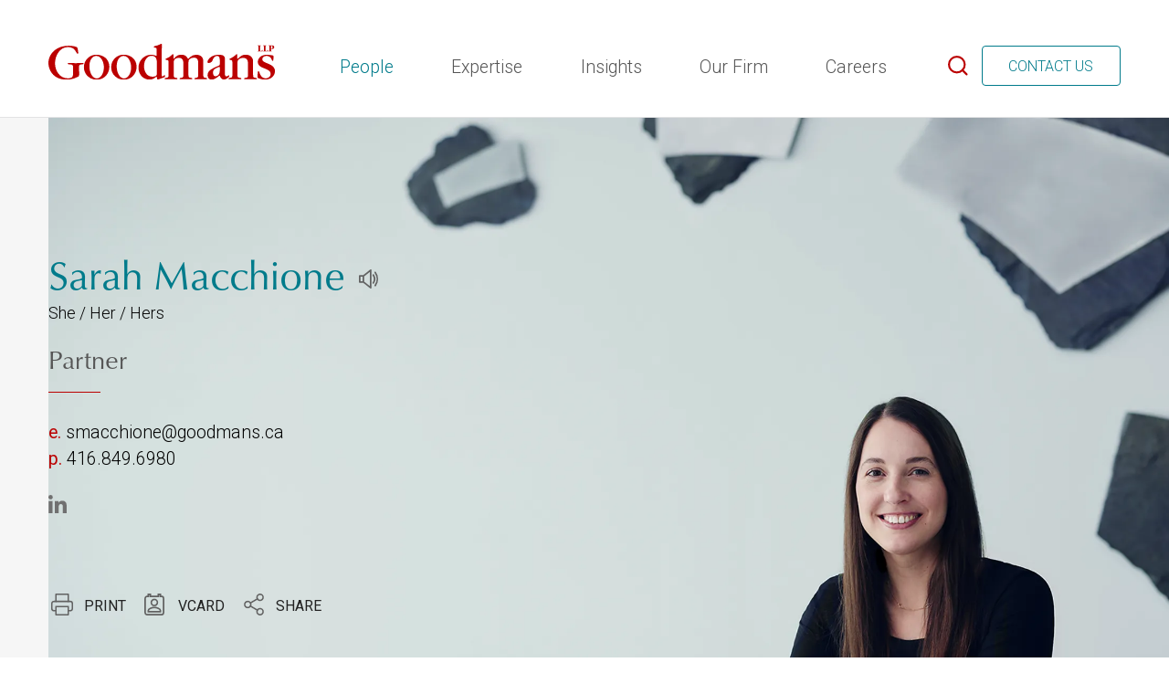

--- FILE ---
content_type: text/html; charset=utf-8
request_url: https://www.goodmans.ca/people/bio/Sarah_Macchione
body_size: 33588
content:
 <!DOCTYPE html> <html lang="en"> <head> <meta http-equiv="X-UA-Compatible" content="IE=edge,chrome=1" /> <meta charset="utf-8" /> <meta name="viewport" content="width=device-width, initial-scale=1, minimum-scale=1"> <meta http-equiv="Content-Security-Policy"
          content="default-src 'self';
          script-src 'self' 'unsafe-inline' 'unsafe-eval' *.jsdelivr.net cdnjs.cloudflare.com *.createsend1.com *.googletagmanager.com *.fonts.net *.sharethis.com *.fontawesome.com *.googleapis.com *.gstatic.com www.google.com *.google-analytics.com apis.google.com connect.facebook.net ajax.aspnetcdn.com https://www.youtube.com platform.twitter.com https://syndication.twitter.com/ https://s.ytimg.com https://publish.twitter.com *.twimg.com platform.linkedin.com http://platform.stumbleupon.com/1/widgets.js https://cdn.insight.sitefinity.com https://dec.azureedge.net/ munchkin.marketo.net *.eloqua.com js.hs-scripts.com js.hs-analytics.net *.en25.com cdn.ampproject.org web-chat.nativechat.com *.cloudinary.com cdn-cookieyes.com;
          style-src 'self' 'unsafe-inline' *.typekit.net *.fonts.net *.fontawesome.com *.googleapis.com *.gstatic.com cdnjs.cloudflare.com netdna.bootstrapcdn.com kendo.cdn.telerik.com www.google.com https://cdn.insight.sitefinity.com https://dec.azureedge.net platform.twitter.com/css/ *.twimg.com web-chat.nativechat.com;
          img-src 'self' *.gstatic.com *.sharethis.com *.googleapis.com *.google-analytics.com platform.tumblr.com web.facebook.com www.facebook.com https://delicious.com www.redditstatic.com www.linkedin.com i.ytimg.com https://syndication.twitter.com https://static.licdn.com/scds/common/u/images/apps/connect/sprites/sprite_connect_v14.png https://dec.azureedge.net https://*.insight.sitefinity.com https://*.dec.sitefinity.com pbs.twimg.com platform.twitter.com/css/ *.twimg.com data: blob: *.eloqua.com track.hubspot.com web-chat.nativechat.com *.frontify.com *.cloudinary.com cdn-cookieyes.com;
          font-src 'self' *.typekit.net *.fonts.net fonts.gstatic.com kendo.cdn.telerik.com netdna.bootstrapcdn.com data:;
          connect-src 'self' *.crwdcntrl.net *.sharethis.com *.fontawesome.com data: accounts.google.com https://*.g.doubleclick.net https://*.insight.sitefinity.com https://*.dec.sitefinity.com *.mktoresp.com *.google-analytics.com *.gstatic.com *.frontify.com *.cloudinary.com *.cookieyes.com cdn-cookieyes.com;
          media-src 'self' data: blob: *.frontify.com *.cloudinary.com;
          child-src 'self' http://t.sharethis.com/ https://platform.twitter.com/ https://syndication.twitter.com/ https://www.youtube.com/ https://www.youtube-nocookie.com https://player.vimeo.com/ https://w.soundcloud.com/ apis.google.com accounts.google.com staticxx.facebook.com www.facebook.com web.facebook.com badge.stumbleupon.com web-chat.nativechat.com *.frontify.com cloudinary.com *.cloudinary.com;
          "> <link rel="apple-touch-icon" sizes="180x180" href="/CFImages/Icons/Favicons/apple-touch-icon.png"> <link rel="icon" type="image/png" sizes="32x32" href="/CFImages/Icons/Favicons/favicon-32x32.png"> <link rel="icon" type="image/png" sizes="16x16" href="/CFImages/Icons/Favicons/favicon-16x16.png"> <link rel="mask-icon" href="/CFImages/Icons/Favicons/safari-pinned-tab.svg" color="#bb0000"> <link rel="shortcut icon" href="/CFImages/Icons/Favicons/favicon.ico"> <meta name="msapplication-TileColor" content="#ffffff"> <meta name="msapplication-config" content="/CFImages/Icons/Favicons/browserconfig.xml"> <meta name="theme-color" content="#ffffff"> <!-- Fonts.com --> <link rel="stylesheet" href="https://use.typekit.net/dra4bcu.css"> <!-- Google Fonts --> <link rel="preconnect" href="https://fonts.googleapis.com"> <link rel="preconnect" href="https://fonts.gstatic.com" crossorigin> <link href="https://fonts.googleapis.com/css2?family=Roboto:ital,wght@0,300;0,400;0,500;1,300;1,400;1,500&display=swap" rel="stylesheet"> <script src="https://kit.fontawesome.com/788419f499.js" crossorigin="anonymous" async></script> <!-- load this style sheet asyncronously --> <link rel="stylesheet" href="/dist/kendo-ui-custom.min.css" media="print" onload="this.media='all'">  <!-- Start cookieyes banner --> <script id="cookieyes" type="text/javascript" src="https://cdn-cookieyes.com/client_data/f39ecbf037cad3accf11ff68/script.js"></script> <!-- End cookieyes banner --> <!-- Google Tag Manager --> <script>
            (function (w, d, s, l, i) {
                w[l] = w[l] || []; w[l].push({
                    'gtm.start':
                        new Date().getTime(), event: 'gtm.js'
                }); var f = d.getElementsByTagName(s)[0],
                    j = d.createElement(s), dl = l != 'dataLayer' ? '&l=' + l : ''; j.async = true; j.src =
                        'https://www.googletagmanager.com/gtm.js?id=' + i + dl; f.parentNode.insertBefore(j, f);
            })(window, document, 'script', 'dataLayer', 'GTM-PBJD8JK');</script> <!-- End Google Tag Manager --> <!-- Splide --> <!-- Main Stylesheet --> <link rel="stylesheet" href='/dist/main.min.css'> <script type="text/javascript">

        // TEMPORARY fix for incorrect links in cmsContent sections
        //window.addEventListener('DOMContentLoaded', (event) => {

        //    if (!$("body").hasClass("sfPageEditor")) {

        //        // TeamMember links
        //        $("a[href*='/print/bio/']").each(function () {
        //            let href = $(this).attr("href");
        //            href = href.replace("/print/bio/", "/people/bio/");
        //            $(this).attr("href", href);
        //            console.log("replaced team URL: ", href);
        //        });

        //        // Insight links
        //        $("a[href*='/print/insight/']").each(function () {
        //            let href = $(this).attr("href");
        //            href = href.replace("/print/insight/", "/insights/article/");
        //            $(this).attr("href", href);
        //            console.log("replaced insight URL: ", href);
        //        });
        //    }
        //});

        // expertise sticky sidebar functions
        function updateSidebarOffsetValues() { // runs on resize/recalc
            stickySidebarCloneWrappersOffsets = [];
            window.$stickySidebarCloneWrappers = $(".stickySidebarCloneWrapper");
            if (window.$stickySidebarCloneWrappers.length) {
                //for (const element of window.$stickyAnchors) {

                //}
                window.$stickySidebarCloneWrappers.each(function () {
                    let offset = $(this).offset();
                    let $this = $(this);
                    let color = "white"; // default
                    if ($this.hasClass("stickySidebarHoverBlack")) {
                        color = "black";
                    } else if ($this.hasClass("stickySidebarHoverTeal")) {
                        color = "teal";
                    }
                    stickySidebarCloneWrappersOffsets.push({
                        top: offset.top,
                        bottom: offset.top + $this.outerHeight(),
                        color: color
                    });
                });
            }
        }
        function checkStickySidebarItems() { // runs on scroll
            if (window.$stickyAnchors && window.$stickyAnchors.length) {
                const WIGGLE = 4; // pixels. Adjust this number arbitrarily to tweak when the color change happens
                for (const element of window.$stickyAnchors) {
                    let $element = $(element); // the sticky element (.stickySidebar li a)
                    let height = $element[0].clientHeight; // height of the sticky element
                    let offset = $element.offset(); // the y-offset of the sticky element
                    let isOverlappingWrapper = false;
                    for (const wrapperOffset of stickySidebarCloneWrappersOffsets) {
                        if (
                            offset.top >= wrapperOffset.top - height + WIGGLE &&
                            offset.top < wrapperOffset.bottom
                        ) {
                            isOverlappingWrapper = true;
                        }
                        if (isOverlappingWrapper) {
                            $element.addClass(wrapperOffset.color);
                            //$element.addClass("white");
                        } else {
                            $element.removeClass(wrapperOffset.color);
                            //$element.removeClass("white");
                        }
                    }
                }
            }
        }
    </script> <title>
	Sarah Macchione | Goodmans LLP
</title><meta id="description" name="description" content="Sarah Macchione is a
partner in a business law group at Goodmans. Her practice is transaction based,
involving all aspects of securities and corporate law…" /><meta id="author" name="author" content="Goodmans LLP" /><meta id="ogtype" property="og:type" content="profile" /><meta id="ogtitle" property="og:title" content="Sarah Macchione | Goodmans LLP" /><meta id="ogdescription" property="og:description" content="Sarah Macchione is a
partner in a business law group at Goodmans. Her practice is transaction based,
involving all aspects of securities and corporate law…" /><meta id="ogsitename" property="og:site_name" content="Goodmans LLP" /><meta id="oglocale" property="og:locale" content="en_US" /><meta id="ogurl" property="og:url" content="https://www.goodmans.ca/people/bio/Sarah_Macchione" /><meta id="ogimage" property="og:image" content="/images/default-source/webp-team/sarah-macchione.tmb-cfthumb_m.webp?Culture=en&amp;sfvrsn=59aa0187_8" /><meta id="ogsecureimage" property="og:image:secure_url" content="/images/default-source/webp-team/sarah-macchione.tmb-cfthumb_m.webp?Culture=en&amp;sfvrsn=59aa0187_8" /><meta id="ogimagetype" property="og:image:type" content="image/webp" /><meta id="ogimagewidth" property="og:image:width" content="800" /><meta id="ogimageheight" property="og:image:height" content="960" /><meta id="ogprofilefirstname" property="profile:first_name" content="Sarah" /><meta id="ogprofilelastname" property="profile:last_name" content="Macchione" /><meta id="twittercard" property="twitter:card" content="summary_large_image" /><meta id="twittertitle" property="twitter:title" content="Sarah Macchione | Goodmans LLP" /><meta id="twitterdescription" property="twitter:description" content="Sarah Macchione is a
partner in a business law group at Goodmans. Her practice is transaction based,
involving all aspects of securities and corporate law…" /><meta id="twitterimage" property="twitter:image" content="/images/default-source/webp-team/sarah-macchione.tmb-cfthumb_m.webp?Culture=en&amp;sfvrsn=59aa0187_8" /><meta id="twitterimagealt" property="twitter:image:alt" content="Sarah Macchione" /><meta id="twittersite" property="twitter:site" content="Goodmans LLP" /><script type="application/ld+json">{"@context":"http://schema.org","@type":"WebSite","name":"Goodmans LLP","description":"Goodmans LLP is internationally recognized as one of Canada’s leading law firms for M&A, corporate, securities and finance, private equity, real estate, tax, restructuring, litigation, and other business-related specialties.","image":{"@type":"ImageObject","url":"https://www.goodmans.ca//CFImages/logo.png"},"sameAs":["https://twitter.com/GoodmansLLP","https://ca.linkedin.com/company/goodmans-llp"],"url":"https://www.goodmans.ca"}</script><script type="application/ld+json">{"@context":"http://schema.org","@type":"Organization","name":"Goodmans LLP","description":"Goodmans LLP is internationally recognized as one of Canada’s leading law firms for M&A, corporate, securities and finance, private equity, real estate, tax, restructuring, litigation, and other business-related specialties.","sameAs":["https://twitter.com/GoodmansLLP","https://ca.linkedin.com/company/goodmans-llp"],"url":"https://www.goodmans.ca","address":{"@type":"PostalAddress","addressCountry":"Canada","addressLocality":"Toronto","addressRegion":"ON","postalCode":"M5H 2S7","streetAddress":"333 Bay Street, Suite 3400"},"logo":{"@type":"ImageObject","url":"https://www.goodmans.ca//CFImages/logo.png"}}</script><script type="application/ld+json">{"@context":"http://schema.org","@type":"BreadcrumbList","itemListElement":[{"@type":"ListItem","@id":"https://www.goodmans.ca/people/bio/Sarah_Macchione","name":"Sarah Macchione | Goodmans LLP","position":"1"}]}</script><script type="application/ld+json">{"@context":"http://schema.org","@type":"Person","name":"Sarah Macchione | Goodmans LLP","image":"/images/default-source/webp-team/sarah-macchione.tmb-cfthumb_m.webp?Culture=en&sfvrsn=59aa0187_8","sameAs":["https://www.linkedin.com/in/sarah-macchione/"],"url":"https://www.goodmans.ca/people/bio/Sarah_Macchione","address":{"@type":"PostalAddress","addressCountry":"CA","addressLocality":"Toronto","addressRegion":"ON","postalCode":"M5H 2S7","streetAddress":"333 Bay Street"},"email":"smacchione@goodmans.ca","familyName":"Macchione","givenName":"Sarah","jobTitle":"Partner","telephone":"+14168496980","worksFor":{"@type":"Organization","name":"Goodmans LLP","description":"Goodmans LLP is internationally recognized as one of Canada’s leading law firms for M&A, corporate, securities and finance, private equity, real estate, tax, restructuring, litigation, and other business-related specialties.","sameAs":["https://twitter.com/GoodmansLLP","https://ca.linkedin.com/company/goodmans-llp"],"url":"https://www.goodmans.ca","address":{"@type":"PostalAddress","addressCountry":"Canada","addressLocality":"Toronto","addressRegion":"ON","postalCode":"M5H 2S7","streetAddress":"333 Bay Street, Suite 3400"},"logo":{"@type":"ImageObject","url":"https://www.goodmans.ca//CFImages/logo.png"}}}</script><style type="text/css" media="all">.justify-normal {
    justify-content: normal;
}

.justify-start {
    justify-content: flex-start;
}

.justify-end {
    justify-content: flex-end;
}

.justify-center {
    justify-content: center;
}

.justify-between {
    justify-content: space-between;
}

.justify-around {
    justify-content: space-around;
}

.justify-evenly {
    justify-content: space-evenly;
}

.justify-stretch {
    justify-content: stretch;
}

.items-start {
    align-items: flex-start;
}

.items-end {
    align-items: flex-end;
}

.items-center {
    align-items: center;
}

.items-baseline {
    align-items: baseline;
}

.items-stretch {
    align-items: stretch;
}

.gap-l {
  gap: 1rem;
}

.joinUsSection {
  height: 40rem;
  max-height: 80vh;
  justify-content: center;
  display: flex;
  flex-direction: column;
}</style><meta name="Generator" content="Sitefinity 15.2.8434.0 SE" /><link rel="canonical" href="https://www.goodmans.ca/people/bio/Sarah_Macchione" /><meta id="description" name="description" content="Sarah Macchione is a
partner in a business law group at Goodmans. Her practice is transaction based,
involving all aspects of securities and corporate law…" /><meta id="author" name="author" content="Goodmans LLP" /><meta id="ogtype" property="og:type" content="website" /><meta id="ogtitle" property="og:title" content="Sarah Macchione | Goodmans LLP" /><meta id="ogdescription" property="og:description" content="Sarah Macchione is a
partner in a business law group at Goodmans. Her practice is transaction based,
involving all aspects of securities and corporate law…" /><meta id="ogsitename" property="og:site_name" content="Goodmans LLP" /><meta id="oglocale" property="og:locale" content="en_US" /><meta id="ogurl" property="og:url" content="https://www.goodmans.ca/people/bio" /><meta id="ogimage" property="og:image" content="/CFImages/logo.png" /><meta id="ogsecureimage" property="og:image:secure_url" content="/CFImages/logo.png" /><meta id="ogimagetype" property="og:image:type" content="image/png" /><meta id="ogimagewidth" property="og:image:width" content="600" /><meta id="ogimageheight" property="og:image:height" content="600" /><meta id="twittercard" property="twitter:card" content="summary_large_image" /><meta id="twittertitle" property="twitter:title" content="Sarah Macchione | Goodmans LLP" /><meta id="twitterdescription" property="twitter:description" content="Sarah Macchione is a
partner in a business law group at Goodmans. Her practice is transaction based,
involving all aspects of securities and corporate law…" /><meta id="twitterimage" property="twitter:image" content="/CFImages/logo.png" /><meta id="twitterimagealt" property="twitter:image:alt" content="Goodmans LLP" /><meta id="twittersite" property="twitter:site" content="Goodmans LLP" /><script type="application/ld+json">{"@context":"http://schema.org","@type":"WebSite","name":"Goodmans LLP","description":"Goodmans LLP is internationally recognized as one of Canada’s leading law firms for M&A, corporate, securities and finance, private equity, real estate, tax, restructuring, litigation, and other business-related specialties.","image":{"@type":"ImageObject","url":"https://www.goodmans.ca//CFImages/logo.png"},"sameAs":["https://twitter.com/GoodmansLLP","https://ca.linkedin.com/company/goodmans-llp"],"url":"https://www.goodmans.ca"}</script><script type="application/ld+json">{"@context":"http://schema.org","@type":"Organization","name":"Goodmans LLP","description":"Goodmans LLP is internationally recognized as one of Canada’s leading law firms for M&A, corporate, securities and finance, private equity, real estate, tax, restructuring, litigation, and other business-related specialties.","sameAs":["https://twitter.com/GoodmansLLP","https://ca.linkedin.com/company/goodmans-llp"],"url":"https://www.goodmans.ca","address":{"@type":"PostalAddress","addressCountry":"Canada","addressLocality":"Toronto","addressRegion":"ON","postalCode":"M5H 2S7","streetAddress":"333 Bay Street, Suite 3400"},"logo":{"@type":"ImageObject","url":"https://www.goodmans.ca//CFImages/logo.png"}}</script><script type="application/ld+json">{"@context":"http://schema.org","@type":"BreadcrumbList","itemListElement":[{"@type":"ListItem","@id":"https://www.goodmans.ca/people/bio","name":"Sarah Macchione | Goodmans LLP","position":"1"}]}</script><script type="application/ld+json">{"@context":"http://schema.org","@type":"WebPage","name":"Sarah Macchione | Goodmans LLP","description":"Sarah Macchione is a\npartner in a business law group at Goodmans. Her practice is transaction based,\ninvolving all aspects of securities and corporate law…","image":"/CFImages/logo.png","mainEntityOfPage":"https://www.goodmans.ca/people","url":"https://www.goodmans.ca/people/bio","keywords":null,"publisher":{"@type":"Organization","name":"Goodmans LLP","description":"Goodmans LLP is internationally recognized as one of Canada’s leading law firms for M&A, corporate, securities and finance, private equity, real estate, tax, restructuring, litigation, and other business-related specialties.","sameAs":["https://twitter.com/GoodmansLLP","https://ca.linkedin.com/company/goodmans-llp"],"url":"https://www.goodmans.ca","address":{"@type":"PostalAddress","addressCountry":"Canada","addressLocality":"Toronto","addressRegion":"ON","postalCode":"M5H 2S7","streetAddress":"333 Bay Street, Suite 3400"},"logo":{"@type":"ImageObject","url":"https://www.goodmans.ca//CFImages/logo.png"}}}</script></head> <body class=" "> <!-- Google Tag Manager (noscript) --> <noscript><iframe src="https://www.googletagmanager.com/ns.html?id=GTM-PBJD8JK"
height="0" width="0" style="display:none;visibility:hidden"></iframe></noscript> <!-- End Google Tag Manager (noscript) --> <nav id="skiptocontent" aria-label="Skip Navigation Links" style=""> <a href="#main_content" tabindex="0">skip to main content</a> </nav> <div hidden> <span id="new-window-0">Opens in a new window</span> <span id="new-window-1">Opens an external site</span> <span id="new-window-2">Opens an external site in a new tab</span> </div> <div id="wrapper" class="pageWrapper"> <header id="header"> 


 <div class="mobileHeader"> <nav class="mobileNav" aria-label="Mobile Site Navigation" aria-expanded="false"> 
 <div class="mobileNavInner"> </div> </nav> </div> <div class="topHeader"> <button class="hamburger" type="button"> <span class="sr-only">Open Main Site Navigation</span> <span class="lines"> <span class="line short"></span> <span class="line"></span> <span class="line short"></span> <span class="line"></span> </span> </button> 
 </div> <div class="header"> 
<div id="cph_header_TDF80EC3E128_Col00" class="container full sf_colsIn" data-sf-element="ContainerFull" data-placeholder-label="Container (Full Width Padded)"><div class="grid headerGrid grid-between" data-sf-element="Resizable 3 Column Grid" data-gutter-width="4rem" data-media-breakpoint="none" data-align-items="grid-align-stretch" data-justify-content="grid-between" style="margin: 0px calc(-2rem);">
    <div id="cph_header_TDF80EC3E120_Col00" class="sf_colsIn col logo col-auto-width col-bottom" data-sf-element="Column 1" data-placeholder-label="Column 1" data-col-width="grow" data-align-items="col-align-stretch" data-justify-content="col-bottom" style="margin: 0px calc(2rem);">
<div class="sfContentBlock sf-Long-text cmsContent"><a href="/home"><img src="/images/default-source/default-album/logo-goodmans.svg?sfvrsn=edaded8b_9" height="56" data-displaymode="Original" title="Goodmans LLP - Home Page" width="280" alt="Goodmans LLP Logo"></a></div></div>
    <div id="cph_header_TDF80EC3E120_Col01" class="sf_colsIn col menu col-bottom" data-sf-element="Column 2" data-placeholder-label="Column 2" data-col-width="grow" data-align-items="col-align-stretch" data-justify-content="col-bottom" style="margin: 0px calc(2rem);">



<nav class="mainNavWrapper" aria-label="Main Site Navigation">
    <ul id="megaNav" class="megaNav mainNav">
    <li class="rootMenuItem hasChildren childSelected childSelected">
        <a href="/people" target="_self" class="childSelected">People</a>
            <ul class="megaContainer teammembers ">
                    <li>
                        <div>

                            
                            
                            

<div class="findAnything teamFilters">
    <script type="application/json" class="findAnythingData">{"RootUrl":"/people","Model":{"ContentTypes":["teammembers","expertises"],"TitleResourceLabel":null,"FallBackToSiteSearch":false}}</script>
    
<fieldset class="keywordSearchWrapper">
    <legend class="sr-only">Search People</legend>

    <label class="sr-only" for="input_44a4842e-b163-4be4-83a7-fc8e2331cc49" style="color:#000;background-color: #fff;">Search People …</label>
    <input type="search" value="" class="keywordSearch" placeholder="Search People …" id="input_44a4842e-b163-4be4-83a7-fc8e2331cc49" />
    <div class="textFieldUnderline"></div>
    <div class="buttons">
        <button type="button" class="button searchSubmit"><span class="sr-only">Search</span><span class="icon search"></span></button>
    </div>
</fieldset>
    <div class="fieldGroups">
        
        <fieldset data-filter-group class='col' data-group='data-expertises-guids' ><legend>Expertise </legend><select class='option-data-group'  data-group='data-expertises-guids' data-group-display='Expertise'><option value='' id='expertises-all' data-querystringvalue='' selected>Expertise</option><option data-querystringvalue='acquisition-finance' value='4ea244a5-831f-4c09-ade4-8adf58cd0f4f' id='expertises1'>Acquisition Finance</option><option data-querystringvalue='acquisitions-and-dispositions-' value='5a01f365-035d-4ad1-adec-5f9ba3c26772' id='expertises2'>Acquisitions and Dispositions </option><option data-querystringvalue='advertising-and-marketing' value='49f4ae89-539c-47c4-b5d5-ac54c6056e79' id='expertises3'>Advertising and Marketing</option><option data-querystringvalue='aging-and-health-care' value='4bd9eb3c-c83a-4425-9797-cbc968ad3d4b' id='expertises4'>Aging and Healthcare</option><option data-querystringvalue='ai-' value='d2355cdc-ddbd-4f56-979d-d2adbd6e1f51' id='expertises5'>AI </option><option data-querystringvalue='alternate-finance' value='4f22ca42-9dea-45fb-9fb1-5c7af87c8305' id='expertises6'>Alternate Finance</option><option data-querystringvalue='anti-spam-and-malware' value='86635fad-befa-4237-adca-2b79d2015caa' id='expertises7'>Anti-Spam and Malware</option><option data-querystringvalue='appellate-advocacy' value='1abcdd1c-1858-4fb3-aa20-e85c708f5eb0' id='expertises8'>Appellate Advocacy</option><option data-querystringvalue='arbitration---domestic-and-international' value='34dc650e-d5e7-4c6c-9ece-7942e7889585' id='expertises9'>Arbitration - Domestic and International</option><option data-querystringvalue='banking-and-financial-services' value='8d1c04f6-e145-48b5-9c62-3b83e4229690' id='expertises10'>Banking and Financial Services</option><option data-querystringvalue='cannabis' value='38642f60-fe5d-4bf4-9db8-cb2e8bde169f' id='expertises11'>Cannabis</option><option data-querystringvalue='capital-markets' value='0c579f01-2cc8-4f75-ba29-32affce473d3' id='expertises12'>Capital Markets</option><option data-querystringvalue='class-actions' value='edb3d3f8-dc5e-4f0e-a2af-673bfdd08541' id='expertises13'>Class Actions</option><option data-querystringvalue='cleantech' value='8bb360d0-8933-4620-8054-5cccf4fda7a5' id='expertises14'>Cleantech</option><option data-querystringvalue='communications-and-media' value='45f2e06b-d396-4dc9-9278-090e0e506e65' id='expertises15'>Communications and Media</option><option data-querystringvalue='competition-and-foreign-investment' value='738b3d49-adbe-446b-94b9-14ad2de36ffa' id='expertises16'>Competition and Foreign Investment</option><option data-querystringvalue='competition-bureau-investigations' value='c6cc2649-6223-4b8e-b9b7-1edd025db305' id='expertises17'>Competition Bureau investigations</option><option data-querystringvalue='competition-law-litigation-' value='69273368-603a-4536-9b35-5fdeb0fcaf65' id='expertises18'>Competition Law Litigation </option><option data-querystringvalue='compliance-programs-and-audits' value='fc9f89d1-38d7-43eb-8759-03d785f03fcd' id='expertises19'>Compliance Programs and Audits</option><option data-querystringvalue='construction-and-infrastucture' value='80a85ae7-dfe6-4a32-9990-496eee8cc8f9' id='expertises20'>Construction and Infrastructure</option><option data-querystringvalue='corporate-and-asset-based-lending' value='433defbf-f8f5-4661-85d4-d486b659a567' id='expertises21'>Corporate and Asset-Based Lending</option><option data-querystringvalue='corporate-commercial-litigation' value='321b4caa-38d1-449d-aefb-c4c11a16c038' id='expertises22'>Corporate and Commercial Litigation</option><option data-querystringvalue='corporate-governance' value='a0c56412-1526-45ea-8063-d46fd954fcd9' id='expertises23'>Corporate Governance and Stakeholder Litigation</option><option data-querystringvalue='crisis-management-and-urgent-proceedings' value='019f5b06-d965-4b59-b01d-cf0b436cf8eb' id='expertises24'>Crisis Management and Urgent Proceedings</option><option data-querystringvalue='debt-issuances-and-high-yield-debt' value='dc901779-4db3-493e-9e1d-31e98222f4b9' id='expertises25'>Debt Issuances and High Yield Debt</option><option data-querystringvalue='development-changes-and-infrastructure-financing' value='8a0c84bb-65d0-4c57-9cd9-8738e0cd69ec' id='expertises26'>Development Changes and Infrastructure Financing</option><option data-querystringvalue='emerging-companies' value='69ffa26b-bba0-4205-8323-382a2e97e21c' id='expertises27'>Emerging Companies</option><option data-querystringvalue='employment-pensions-and-executive-compensation-' value='bebd4d90-4aee-47e8-a1bd-0d0960aea26a' id='expertises28'>Employment, Pensions and Executive Compensation </option><option data-querystringvalue='energy' value='f088d3bc-6e81-4dda-a1fc-7be85e5a50b1' id='expertises29'>Energy</option><option data-querystringvalue='entertainment' value='88148c88-65a0-4add-8936-a2908219235d' id='expertises30'>Entertainment</option><option data-querystringvalue='environmental' value='4ade8817-bc61-4e0d-b98c-7189f105eef4' id='expertises31'>Environmental</option><option data-querystringvalue='esports' value='4b9bd5df-2891-4e36-9df8-1018cdf9db43' id='expertises32'>Esports</option><option data-querystringvalue='estates-and-trusts' value='9b4fb85f-64d6-4d17-bf36-5e4aa9135659' id='expertises33'>Estates and Trusts Litigation</option><option data-querystringvalue='expropriation' value='f6be1e4d-5ca4-476b-b5c7-e63e28d7e370' id='expertises34'>Expropriation</option><option data-querystringvalue='financial-services-regulatory' value='cc2aa0b6-dddc-4961-857c-d1ef5fa6bfe5' id='expertises35'>Financial Services Regulatory</option><option data-querystringvalue='financing' value='2497a8df-497e-4156-a729-4eb015fe43a1' id='expertises36'>Financing</option><option data-querystringvalue='fintech' value='85b50240-9e61-45ca-999f-dff4e17b68e0' id='expertises37'>FinTech</option><option data-querystringvalue='food-and-drug-regulatory-and-litigation-' value='b0d509eb-1d80-4785-81b4-4867027b5fca' id='expertises38'>Food and Drug Regulatory and Litigation </option><option data-querystringvalue='foreign-investment-and-national-security-reviews-' value='8ac962d6-249e-49db-a3af-be65abaf741c' id='expertises39'>Foreign Investment and National Security Reviews </option><option data-querystringvalue='freedom-of-information' value='ebb55934-ce84-4937-a1f6-9a0fb41d918e' id='expertises40'>Freedom of Information</option><option data-querystringvalue='health-and-pharmaceutical-litigation' value='f5bb9f64-8f5b-4ce5-86f5-49ccc9becb23' id='expertises41'>Health and Pharmaceutical Litigation</option><option data-querystringvalue='hospitality-' value='e9def4ff-9b0a-48dc-a69c-e34d1d0caea7' id='expertises42'>Hospitality </option><option data-querystringvalue='redirect---restructuring-and-insolvency-litigation' value='db952cad-f806-4538-ba1d-6b67c05eac63' id='expertises43'>Insolvency Litigation</option><option data-querystringvalue='insurance' value='c88e865b-0683-42f5-affe-53702aba5ec5' id='expertises44'>Insurance Litigation</option><option data-querystringvalue='intellectual-property' value='0bdf8e38-32c2-45e1-8eb1-a8e45fbb0e39' id='expertises45'>Intellectual Property Litigation</option><option data-querystringvalue='joint-ventures' value='abb028e7-930b-4c5f-852c-dc0d20fbd0ef' id='expertises46'>Joint Ventures</option><option data-querystringvalue='judicial-review' value='5aadecbf-ab6c-4c01-972d-ff1c2f8225f6' id='expertises47'>Judicial Review</option><option data-querystringvalue='leasing-' value='f853bb74-2537-4ce6-b088-c55a79a5b3f7' id='expertises48'>Leasing </option><option data-querystringvalue='dispute-resolution' value='d93a83f9-d5bd-4fcb-a9a2-1300feb78ad2' id='expertises49'>Litigation and Dispute Resolution</option><option data-querystringvalue='merger-review' value='aa656dab-fa16-452b-8885-fd691006343b' id='expertises50'>Merger Review</option><option data-querystringvalue='mergers-and-acquisitions' value='2ef8d01d-fbcc-4666-abc8-6f4c9648ef15' id='expertises51'>Mergers and Acquisitions</option><option data-querystringvalue='mining' value='bce0c9f7-0cf4-4ab7-bd0c-b171d083721d' id='expertises52'>Mining</option><option data-querystringvalue='municipal-and-land-development' value='2842bf9c-350e-4597-abb1-8a2bbded90e9' id='expertises53'>Municipal and Land Development</option><option data-querystringvalue='outsourcing' value='67373dff-51d1-485f-a0f5-98246c333e6e' id='expertises54'>Outsourcing</option><option data-querystringvalue='patent-prosecution-licensing-and-transactions' value='2c8feac5-c3b4-49e0-a2b4-517b4bcd3b83' id='expertises55'>Patent Prosecution, Licensing and Transactions</option><option data-querystringvalue='patent-trademark-and-copyright-litigation' value='00164aeb-acd1-41be-92ec-6cfd7835ce5d' id='expertises56'>Patent, Trademark and Copyright Litigation</option><option data-querystringvalue='pmprb-strategies-and-litigation' value='689aabb7-def8-4958-9657-5e5770685bbf' id='expertises57'>PMPRB Strategies and Litigation</option><option data-querystringvalue='power-and-energy-finance' value='3bb6ac76-ea40-47a5-83bc-53ba17bb249e' id='expertises58'>Power and Energy Finance</option><option data-querystringvalue='privacy-and-data-protection-' value='345a8dba-d229-49e8-9694-63db6bdd8255' id='expertises59'>Privacy and Data Protection </option><option data-querystringvalue='private-equity-and-venture-capital' value='cd78ef04-33c9-4b26-a47f-f99064b887e1' id='expertises60'>Private Equity and Venture Capital</option><option data-querystringvalue='private-m-a' value='5d923f67-1b33-4b10-8dd4-8a5a1ee0d6ef' id='expertises61'>Private M&A</option><option data-querystringvalue='procurement' value='99680f62-c5e1-450e-82d3-f2f046a63ce1' id='expertises62'>Procurement</option><option data-querystringvalue='professional-liability' value='75706100-c11a-491a-a701-2846a53ed6bd' id='expertises63'>Professional Liability</option><option data-querystringvalue='project-%28ppp%29-finance' value='f76bd309-3b14-40da-8bf7-0983458eff96' id='expertises64'>Project (PPP) Finance</option><option data-querystringvalue='property-assessment-and-taxation' value='1be30b63-a3cd-43a5-a7ab-5c0c1bda67ac' id='expertises65'>Property Assessment and Taxation</option><option data-querystringvalue='public-m-a' value='2d242c2a-b2c6-4c88-96e4-905ec6ee727c' id='expertises66'>Public M&A</option><option data-querystringvalue='real-estate' value='1cb3291a-e4d8-48c0-a7ec-a5c729e03dd6' id='expertises67'>Real Estate</option><option data-querystringvalue='real-estate-brokerage-compliance' value='bc429431-5570-45b4-93c1-2ce16cf2b98c' id='expertises68'>Real Estate Brokerage Compliance</option><option data-querystringvalue='real-estate-litigation' value='43852953-e77e-4041-9052-475d94814816' id='expertises69'>Real Estate Litigation</option><option data-querystringvalue='regulatory-administrative-public-law' value='19aae608-7a74-4b00-a763-606e4e15041b' id='expertises70'>Regulatory, Administrative and Public Law</option><option data-querystringvalue='reits-and-income-securities' value='15ed138c-917a-4aaa-b75b-19e56134a5fb' id='expertises71'>REITS and Income Securities</option><option data-querystringvalue='restructuring-and-insolvency' value='f6aab799-208a-4a5c-8522-117622312e2b' id='expertises72'>Restructuring</option><option data-querystringvalue='securities' value='6ee12abd-9541-4957-a2d9-03890ca85f8a' id='expertises73'>Securities Litigation</option><option data-querystringvalue='shareholder-activism' value='30fe370a-0e04-4df3-8c5e-00915fc076de' id='expertises74'>Shareholder Activism</option><option data-querystringvalue='spacs' value='7ba04205-f473-4dff-a570-295519d2fd12' id='expertises75'>SPACS</option><option data-querystringvalue='special-committee-advisory' value='e193e5eb-cbbf-442d-82cf-e592171029b4' id='expertises76'>Special Committee Advisory</option><option data-querystringvalue='sports' value='7dfd1601-cc11-48ed-8a00-e167c5d652dd' id='expertises77'>Sports</option><option data-querystringvalue='structured-finance-and-derivatives' value='c67e0fa5-7fad-40cd-8d2b-9fa176fb330c' id='expertises78'>Structured Finance and Derivatives</option><option data-querystringvalue='student-housing' value='833ffbcc-55f0-4104-84a2-66500d020a29' id='expertises79'>Student Housing</option><option data-querystringvalue='tax' value='400256f7-da35-4ff8-9e04-22a0d912fc54' id='expertises80'>Tax</option><option data-querystringvalue='litigation-and-dispute-resolution-' value='8db71c54-1524-4615-b75b-d06685425f0c' id='expertises81'>Tax Litigation</option><option data-querystringvalue='technology' value='9e44371c-0675-4516-b930-f75448d489c6' id='expertises82'>Technology</option><option data-querystringvalue='technology-disputes' value='b16726ef-5766-4c0e-b0af-64d308203cb3' id='expertises83'>Technology Disputes</option><option data-querystringvalue='trademark-prosecution-licensing-and-transactions' value='842d2db8-a6c6-488b-bf6e-099d8d95e945' id='expertises84'>Trademark Prosecution, Licensing and Transactions</option><option data-querystringvalue='white-collar-defence-and-investigations' value='18fca012-23b8-47bd-8d54-d72ce199988c' id='expertises85'>White Collar Defence and Investigations</option></select></fieldset><fieldset data-filter-group data-group='data-positiontypes-guids' class='col'><div class='toggleAction'><legend>Position </legend><select class='option-data-group' data-group='data-positiontypes-guids' data-group-display='Position'><option value='' id='PositionTypes-all' selected>Position</option><option data-querystringvalue='administration' value = 'c9c1b8d0-de53-48ec-ad4d-fdf7c6172dde' id='positiontypes1'>Administration</option><option data-querystringvalue='associate' value = '141a3da3-a59d-4308-a413-c6aa3f2fb283' id='positiontypes2'>Associate</option><option data-querystringvalue='counsel' value = '18c4d732-a120-4cdf-8225-3f098548d563' id='positiontypes3'>Counsel</option><option data-querystringvalue='law-clerk' value = '77b688f7-da83-4493-9668-b65fb5e415f4' id='positiontypes4'>Law Clerk</option><option data-querystringvalue='partner' value = '5aa4c3eb-6dc2-45ec-afd4-2a32743a106b' id='positiontypes5'>Partner</option><option data-querystringvalue='professional' value = 'ba2e2bb6-debe-4ab6-862a-ae52bc5dc8cf' id='positiontypes6'>Professional</option></select></fieldset><fieldset data-filter-group data-group='data-schools-guids' class='col'><div class='toggleAction'><legend>Law School </legend><select class='option-data-group' data-group='data-schools-guids' data-group-display='Law School'><option value='' id='Schools-all' selected>Law School</option><option data-querystringvalue='acadia-university' value = '112d65ad-d649-431f-946f-1ffae8f51f95' id='schools1'>Acadia University</option><option data-querystringvalue='amherst-college' value = 'a33258e7-9bee-4b5f-996a-f36aa9cf9114' id='schools2'>Amherst College</option><option data-querystringvalue='bond-university' value = '8c2c2772-25b1-4213-914a-69bfeaaf9ef7' id='schools3'>Bond University</option><option data-querystringvalue='brandeis-university' value = 'c40d3ade-f8cd-480d-8ff8-6b99e3359d57' id='schools4'>Brandeis University</option><option data-querystringvalue='canadian-institute-of-chartered-accountants' value = 'a575b10c-2226-4ebd-8442-014dc48f2427' id='schools5'>Canadian Institute of Chartered Accountants</option><option data-querystringvalue='canadian-securities-course' value = 'fa38c34a-e6ca-4dce-9dec-e6be969bc5d0' id='schools6'>Canadian Securities Course</option><option data-querystringvalue='carleton-university' value = 'dfcd198c-d85b-4c58-ab11-1a24a25499fb' id='schools7'>Carleton University</option><option data-querystringvalue='columbia-law-school' value = '9e5fdac9-3f32-4908-a52a-65085fb76b32' id='schools8'>Columbia Law School</option><option data-querystringvalue='columbia-university' value = 'e2e54ecd-8424-4619-979d-3d5c54661939' id='schools9'>Columbia University</option><option data-querystringvalue='columbia-university-school-of-law' value = '2dadd7c9-e822-46c6-b24d-c0877a577f53' id='schools10'>Columbia University School of Law</option><option data-querystringvalue='concordia-university' value = '8c695db0-fa44-4331-b9ee-234bb6f2ab03' id='schools11'>Concordia University</option><option data-querystringvalue='cornell-university' value = 'efb0a07d-fe1e-4ca9-83c6-6fc83a653245' id='schools12'>Cornell University</option><option data-querystringvalue='dalhousie-university' value = '66d16de2-b5ea-42b3-9e41-5b7f6c7b01c3' id='schools13'>Dalhousie University</option><option data-querystringvalue='dalhousie-university-schulich-school-of-law' value = '46727283-274f-477b-bc01-ed4c10f76da8' id='schools14'>Dalhousie University, Schulich School of Law</option><option data-querystringvalue='durham-college' value = '590d1b88-c625-4613-ae43-0c3c810a3766' id='schools15'>Durham College</option><option data-querystringvalue='harvard-university' value = 'b1dd3a61-e36a-431e-a616-a2475cc57400' id='schools16'>Harvard University</option><option data-querystringvalue='institute-of-corporate-directors' value = '04efee91-6a74-46cb-82ab-795c459dfa9a' id='schools17'>Institute of Corporate Directors</option><option data-querystringvalue='ivey-business-school' value = 'bfaa1152-7818-45ff-a80c-4681a16b52fe' id='schools18'>Ivey Business School</option><option data-querystringvalue='jindal-global-law-school' value = 'b1b0c4a7-39a4-46ff-a4c6-195911980290' id='schools19'>Jindal Global Law School</option><option data-querystringvalue='johns-hopkins-university' value = 'b723e4c2-71f2-4eaa-be7b-b0970f454eab' id='schools20'>Johns Hopkins University</option><option data-querystringvalue='laurentian-university' value = '0cca1e62-abd7-49f6-892a-15b2be977348' id='schools21'>Laurentian University</option><option data-querystringvalue='l%27institut-d%27etudes-politiques-de-paris' value = 'a5180526-3773-4bca-a547-989a78b7cb17' id='schools22'>L'Institut d'Etudes Politiques de Paris</option><option data-querystringvalue='london-school-of-economics-and-political-science' value = 'ca381dcc-4492-4d0b-ab0d-962baa76d0ba' id='schools23'>London School of Economics and Political Science</option><option data-querystringvalue='mcgill-university' value = '123f7f79-d0c3-480c-92c1-d14cf3aacf95' id='schools24'>McGill University</option><option data-querystringvalue='mcgill-university-desautels-faculty-of-management' value = 'f98b36ee-8df5-47d7-84c8-423d32b1ca17' id='schools25'>McGill University, Desautels Faculty of Management</option><option data-querystringvalue='mcmaster-university' value = '142d1e69-eb5c-4c52-ab1b-f891cdbe1bf0' id='schools26'>McMaster University</option><option data-querystringvalue='memorial-university' value = 'e00baf6c-6cff-4e91-b14d-ce891d29f6f3' id='schools27'>Memorial University</option><option data-querystringvalue='memorial-university-of-newfoundland' value = '1c9a3b83-6d89-4e8d-8e3c-5c15816c3b7c' id='schools28'>Memorial University of Newfoundland</option><option data-querystringvalue='mount-allison-university' value = '0f67a9ab-8de2-4783-b8ee-43a47621ef0a' id='schools29'>Mount Allison University</option><option data-querystringvalue='munk-school-of-global-affairs-university-of-toronto' value = '9a6bf84f-af4d-4ab4-8d2a-26817bf957f5' id='schools30'>Munk School of Global Affairs, University of Toronto</option><option data-querystringvalue='new-york-university' value = '5c253a4a-da7e-4359-bc87-928a58a04849' id='schools31'>New York University</option><option data-querystringvalue='northwestern-university' value = '0a70d903-c7f3-4cb0-9b2b-042a73720fe5' id='schools32'>Northwestern University</option><option data-querystringvalue='osgoode-hall-law-school' value = 'a1d9fedf-43a0-4202-9f3b-e9d8c04ca944' id='schools33'>Osgoode Hall Law School</option><option data-querystringvalue='osgoode-hall-law-school-schulich-school-of-business' value = '0b255ce3-fa49-432a-ac08-38610da7c643' id='schools34'>Osgoode Hall Law School / Schulich School of Business</option><option data-querystringvalue='osgoode-professional-development' value = '85e33184-ae82-42a8-9589-9f62824166c2' id='schools35'>Osgoode Professional Development</option><option data-querystringvalue='oxford-university' value = '5e4f729e-d02d-47d0-9d75-1f09d21efa0d' id='schools36'>Oxford University</option><option data-querystringvalue='princeton-university' value = '62b7dfea-8e30-4805-8ecd-d423c7fef8b3' id='schools37'>Princeton University</option><option data-querystringvalue='queen%27s-university' value = '3325900a-8e29-48fe-a24c-bb58c2bf3136' id='schools38'>Queen's University</option><option data-querystringvalue='queen%27s-university---queen%27s-law' value = '5e8e0afd-768d-4ee0-983a-595a941cc5bf' id='schools39'>Queen's University / Queen's Law</option><option data-querystringvalue='queen%27s-university---smith-school-of-business' value = '6f3d3da0-31ee-4eeb-8848-991c10c92f61' id='schools40'>Queen's University / Smith School of Business</option><option data-querystringvalue='ryerson-university' value = '4555de9e-f5aa-4c64-84b3-04911097a070' id='schools41'>Ryerson University</option><option data-querystringvalue='schulich-school-of-business' value = '24ba6645-e0a8-49b3-8bb6-cdd0ab8eb72b' id='schools42'>Schulich School of Business</option><option data-querystringvalue='schulich-school-of-business---york-university' value = 'c5babe5e-d497-4927-9f2f-d3cd77563324' id='schools43'>Schulich School of Business - York University</option><option data-querystringvalue='simon-fraser-university' value = '773af9cf-d747-4d11-b290-66b3c0cc5494' id='schools44'>Simon Fraser University</option><option data-querystringvalue='st-francis-xavier-university' value = 'ad1ca2a2-81ec-4277-adf2-4c76bdec013c' id='schools45'>St. Francis Xavier University</option><option data-querystringvalue='st-mary%27s-university' value = '27598a85-c7fa-41b4-bef8-d7f31da18fe2' id='schools46'>St. Mary's University</option><option data-querystringvalue='stanford-university' value = 'fef04a77-b17f-426c-9ed6-aade0df109e8' id='schools47'>Stanford University</option><option data-querystringvalue='ubc-sauder-school-of-business' value = '5a8d3442-a5a1-43ae-8f46-2c9d1dc16531' id='schools48'>UBC Sauder School of Business</option><option data-querystringvalue='universit%C3%A0-degli-studi-di-torino' value = 'd2661800-ca5d-4524-b783-b9603a783409' id='schools49'>Università degli Studi di Torino</option><option data-querystringvalue='university-college-london' value = '706801e3-79f3-4af1-b534-2cd0dde3551b' id='schools50'>University College London</option><option data-querystringvalue='university-of-alberta' value = 'f4b9d124-d1c1-48af-ad67-32ac2d25be38' id='schools51'>University of Alberta</option><option data-querystringvalue='university-of-british-columbia' value = 'a080ef95-1b77-4b2d-bae9-f8b6eb5dae1d' id='schools52'>University of British Columbia</option><option data-querystringvalue='university-of-california-at-berkeley' value = '1eeaf5c8-77d9-43ae-8f94-be9c12c54a9c' id='schools53'>University of California at Berkeley</option><option data-querystringvalue='university-of-california-at-los-angeles' value = 'bade1449-6033-4181-b5a0-b40482935b8c' id='schools54'>University of California at Los Angeles</option><option data-querystringvalue='university-of-detroit-mercy-school-of-law' value = '46482f5c-9300-43e8-952c-82e7f8e55844' id='schools55'>University of Detroit Mercy School of Law</option><option data-querystringvalue='university-of-guelph' value = 'd4da3793-7f7a-4fcd-8d59-4f9274ed1a0f' id='schools56'>University of Guelph</option><option data-querystringvalue='university-of-guelph-gordon-s-lang-school-of-business-and-economics' value = '5b1388b4-c338-45d7-9285-1b70f1cd4665' id='schools57'>University of Guelph, Gordon S. Lang School of Business and Economics</option><option data-querystringvalue='university-of-leeds' value = 'f17b19f4-f61b-4c0e-85c9-095c35482828' id='schools58'>University of Leeds</option><option data-querystringvalue='university-of-manitoba' value = '36dc1690-822a-4659-9aea-25940b7b3c50' id='schools59'>University of Manitoba</option><option data-querystringvalue='university-of-miami-school-of-law' value = '53c53a8e-7eda-4bbd-8d51-88bbb075c392' id='schools60'>University of Miami School of Law</option><option data-querystringvalue='university-of-notre-dame' value = 'cfa148e2-4383-4e0b-94b0-e8ec3612bf28' id='schools61'>University of Notre Dame</option><option data-querystringvalue='university-of-ottawa' value = '433a4182-783e-451d-87de-a357c222c9cb' id='schools62'>University of Ottawa</option><option data-querystringvalue='university-of-oxford' value = 'a9d9bee0-6c4f-4fb6-8b9c-e905ed0ea438' id='schools63'>University of Oxford</option><option data-querystringvalue='university-of-pittsburgh' value = '139bd52d-1071-4d78-9e58-b413bc89c8e1' id='schools64'>University of Pittsburgh</option><option data-querystringvalue='university-of-toronto' value = '43406d3d-d5f8-4fac-a9a5-d034dccab4b6' id='schools65'>University of Toronto</option><option data-querystringvalue='university-of-toronto---university-of-trinity-college' value = '53e4139b-37b2-4ad1-8a1b-27a658dd4ff2' id='schools66'>University of Toronto – University of Trinity College</option><option data-querystringvalue='university-of-victoria' value = '09b66ef8-7d5a-4ecb-be2a-64f2fb7332d1' id='schools67'>University of Victoria</option><option data-querystringvalue='university-of-waterloo' value = 'f76a0390-450f-41b9-96d6-0cf98ebf6203' id='schools68'>University of Waterloo</option><option data-querystringvalue='university-of-windsor' value = '18165273-aeb8-4612-aa2d-9d50f1c47731' id='schools69'>University of Windsor</option><option data-querystringvalue='university-of-windsor-faculty-of-law' value = '367e1f6d-74a6-4ccb-ae95-dfea207d7d7d' id='schools70'>University of Windsor Faculty of Law</option><option data-querystringvalue='university-of-windsor-university-of-detroit-mercy' value = 'c8d1d1eb-c53e-47f1-8edc-276a83539d8a' id='schools71'>University of Windsor, University of Detroit Mercy</option><option data-querystringvalue='university-of-winnipeg' value = '2afa790e-84d8-4599-9831-6382c8d0e345' id='schools72'>University of Winnipeg</option><option data-querystringvalue='university-of-witwatersrand' value = '7747ebf0-2d30-49a5-abcb-3c8202944652' id='schools73'>University of Witwatersrand</option><option data-querystringvalue='western-university' value = 'a33dbd07-d985-4986-985d-f006f68eb088' id='schools74'>Western University</option><option data-querystringvalue='western-university-ivey-business-school' value = '51b4eaf8-1c11-4f94-85dc-2562fa67ce8b' id='schools75'>Western University / Ivey Business School</option><option data-querystringvalue='wilfrid-laurier-university' value = 'a8b22257-08a4-4fa0-b0db-f0dd45ac98d7' id='schools76'>Wilfrid Laurier University</option><option data-querystringvalue='yale-university' value = '6408e59b-a4af-48aa-968b-ed371bf07aa1' id='schools77'>Yale University</option><option data-querystringvalue='york-university' value = 'b9a35251-35a7-4e1c-a4f9-ce7a2597e275' id='schools78'>York University</option></select></fieldset>
    </div>
</div>


                        </div>
                    </li>
            </ul>
    </li>
    <li class="rootMenuItem hasChildren ">
        <a href="/expertise" target="_self" class="">Expertise</a>
            <ul class="megaContainer expertises ">
                    <li>
                        <div class="">
                            <ul class="expertiseTree navUl">
                                <li class="expertiseMenuItem">
                                    <h3>Practices</h3>
                                    <ul class="level1"><li><a href="https://www.goodmans.ca/expertise-detail/banking-and-financial-services">Banking and Financial Services</a></li><li><a href="https://www.goodmans.ca/expertise-detail/capital-markets">Capital Markets</a></li><li><a href="https://www.goodmans.ca/expertise-detail/competition-and-foreign-investment">Competition and Foreign Investment</a></li><li><a href="https://www.goodmans.ca/expertise-detail/employment-pensions-and-executive-compensation-">Employment, Pensions and Executive Compensation </a></li><li><a href="https://www.goodmans.ca/expertise-detail/environmental">Environmental</a></li><li><a href="https://www.goodmans.ca/expertise-detail/intellectual-property">Intellectual Property Litigation</a></li><li><a href="https://www.goodmans.ca/expertise-detail/dispute-resolution">Litigation and Dispute Resolution</a></li><li><a href="https://www.goodmans.ca/expertise-detail/mergers-and-acquisitions">Mergers and Acquisitions</a></li><li><a href="https://www.goodmans.ca/expertise-detail/municipal-and-land-development">Municipal and Land Development</a></li><li><a href="https://www.goodmans.ca/expertise-detail/privacy-and-data-protection-">Privacy and Data Protection </a></li><li><a href="https://www.goodmans.ca/expertise-detail/private-equity-and-venture-capital">Private Equity and Venture Capital</a></li><li><a href="https://www.goodmans.ca/expertise-detail/procurement">Procurement</a></li><li><a href="https://www.goodmans.ca/expertise-detail/real-estate">Real Estate</a></li><li><a href="https://www.goodmans.ca/expertise-detail/restructuring-and-insolvency">Restructuring</a></li><li><a href="https://www.goodmans.ca/expertise-detail/tax">Tax</a></li></ul>
                                </li>
                                <li class="industriesMenuItem">
                                    <h3>Industries</h3>
                                    <ul class="level1"><li><a href="https://www.goodmans.ca/expertise-detail/aging-and-health-care">Aging and Healthcare</a></li><li><a href="https://www.goodmans.ca/expertise-detail/cannabis">Cannabis</a></li><li><a href="https://www.goodmans.ca/expertise-detail/cleantech">Cleantech</a></li><li><a href="https://www.goodmans.ca/expertise-detail/communications-and-media">Communications and Media</a></li><li><a href="https://www.goodmans.ca/expertise-detail/construction-and-infrastucture">Construction and Infrastructure</a></li><li><a href="https://www.goodmans.ca/expertise-detail/energy">Energy</a></li><li><a href="https://www.goodmans.ca/expertise-detail/entertainment">Entertainment</a></li><li><a href="https://www.goodmans.ca/expertise-detail/hospitality-">Hospitality </a></li><li><a href="https://www.goodmans.ca/expertise-detail/mining">Mining</a></li><li><a href="https://www.goodmans.ca/expertise-detail/sports">Sports</a></li><li><a href="https://www.goodmans.ca/expertise-detail/technology">Technology</a></li></ul>
                                </li>
                                            <li class="  expertiseSubMenu">
                <a class=" button" href="/expertise/featured-work" target="_self">Featured Work</a>
            </li>

                            </ul>
                        </div>
                    </li>
            </ul>
    </li>
    <li class="rootMenuItem hasChildren ">
        <a href="/insights" target="_self" class="">Insights</a>
            <ul class="megaContainer insights ">
                    <li>
                        <div>
                            <ul class="level1 navUl">
                                            <li class="  ">
                <a class=" " href="/insights/our-insights" target="_self">Insights</a>
            </li>
            <li class="  ">
                <a class=" " href="/insights/news-and-events" target="_self">News &amp; Events</a>
            </li>
            <li class="  ">
                <a class=" " href="/insights/blogs" target="_self">Blogs</a>
            </li>
            <li class="  ">
                <a class=" " href="/insights/goodmans-presents" target="_self">CPD - Goodmans Presents</a>
            </li>

                            </ul>
                        </div>
                    </li>
                    <li>
                        <div>
                            
                            
<div class="findAnything insightsFilters">
    <script type="application/json" class="findAnythingData">{"RootUrl":"/insights/all-insights","Model":{"ContentTypes":["teammembers","expertises"],"TitleResourceLabel":null,"FallBackToSiteSearch":false}}</script>
    
    <fieldset class="keywordSearchWrapper">
        <legend class="sr-only">Search Insights</legend>

        <label class="sr-only" for="input_808e5d7a-9ad3-42dd-9230-c94e35e70060" style="color:#000;background-color: #fff;">Search Insights …</label>
        <input type="search" value="" class="keywordSearch" placeholder="Search Insights …" id="input_808e5d7a-9ad3-42dd-9230-c94e35e70060" />
        <div class="textFieldUnderline"></div>
        <div class="buttons">
            <button type="button" class="button searchSubmit"><span class="sr-only">Search</span><span class="icon search"></span></button>
        </div>
    </fieldset>
    <div class="fieldGroups">
        
        <fieldset data-filter-group class='col' data-group='data-expertises-guids' ><legend>Expertise </legend><select class='option-data-group'  data-group='data-expertises-guids' data-group-display='Expertise'><option value='' id='expertises-all' data-querystringvalue='' selected>Expertise</option><option data-querystringvalue='acquisition-finance' value='4ea244a5-831f-4c09-ade4-8adf58cd0f4f' id='expertises1'>Acquisition Finance</option><option data-querystringvalue='aging-and-health-care' value='4bd9eb3c-c83a-4425-9797-cbc968ad3d4b' id='expertises2'>Aging and Healthcare</option><option data-querystringvalue='ai-' value='d2355cdc-ddbd-4f56-979d-d2adbd6e1f51' id='expertises3'>AI </option><option data-querystringvalue='alternate-finance' value='4f22ca42-9dea-45fb-9fb1-5c7af87c8305' id='expertises4'>Alternate Finance</option><option data-querystringvalue='appellate-advocacy' value='1abcdd1c-1858-4fb3-aa20-e85c708f5eb0' id='expertises5'>Appellate Advocacy</option><option data-querystringvalue='arbitration---domestic-and-international' value='34dc650e-d5e7-4c6c-9ece-7942e7889585' id='expertises6'>Arbitration - Domestic and International</option><option data-querystringvalue='banking-and-financial-services' value='8d1c04f6-e145-48b5-9c62-3b83e4229690' id='expertises7'>Banking and Financial Services</option><option data-querystringvalue='cannabis' value='38642f60-fe5d-4bf4-9db8-cb2e8bde169f' id='expertises8'>Cannabis</option><option data-querystringvalue='capital-markets' value='0c579f01-2cc8-4f75-ba29-32affce473d3' id='expertises9'>Capital Markets</option><option data-querystringvalue='class-actions' value='edb3d3f8-dc5e-4f0e-a2af-673bfdd08541' id='expertises10'>Class Actions</option><option data-querystringvalue='cleantech' value='8bb360d0-8933-4620-8054-5cccf4fda7a5' id='expertises11'>Cleantech</option><option data-querystringvalue='communications-and-media' value='45f2e06b-d396-4dc9-9278-090e0e506e65' id='expertises12'>Communications and Media</option><option data-querystringvalue='competition-and-foreign-investment' value='738b3d49-adbe-446b-94b9-14ad2de36ffa' id='expertises13'>Competition and Foreign Investment</option><option data-querystringvalue='construction-and-infrastucture' value='80a85ae7-dfe6-4a32-9990-496eee8cc8f9' id='expertises14'>Construction and Infrastructure</option><option data-querystringvalue='corporate-and-asset-based-lending' value='433defbf-f8f5-4661-85d4-d486b659a567' id='expertises15'>Corporate and Asset-Based Lending</option><option data-querystringvalue='corporate-commercial-litigation' value='321b4caa-38d1-449d-aefb-c4c11a16c038' id='expertises16'>Corporate and Commercial Litigation</option><option data-querystringvalue='corporate-governance' value='a0c56412-1526-45ea-8063-d46fd954fcd9' id='expertises17'>Corporate Governance and Stakeholder Litigation</option><option data-querystringvalue='crisis-management-and-urgent-proceedings' value='019f5b06-d965-4b59-b01d-cf0b436cf8eb' id='expertises18'>Crisis Management and Urgent Proceedings</option><option data-querystringvalue='employment-pensions-and-executive-compensation-' value='bebd4d90-4aee-47e8-a1bd-0d0960aea26a' id='expertises19'>Employment, Pensions and Executive Compensation </option><option data-querystringvalue='energy' value='f088d3bc-6e81-4dda-a1fc-7be85e5a50b1' id='expertises20'>Energy</option><option data-querystringvalue='entertainment' value='88148c88-65a0-4add-8936-a2908219235d' id='expertises21'>Entertainment</option><option data-querystringvalue='environmental' value='4ade8817-bc61-4e0d-b98c-7189f105eef4' id='expertises22'>Environmental</option><option data-querystringvalue='estates-and-trusts' value='9b4fb85f-64d6-4d17-bf36-5e4aa9135659' id='expertises23'>Estates and Trusts Litigation</option><option data-querystringvalue='financial-services-regulatory' value='cc2aa0b6-dddc-4961-857c-d1ef5fa6bfe5' id='expertises24'>Financial Services Regulatory</option><option data-querystringvalue='fintech' value='85b50240-9e61-45ca-999f-dff4e17b68e0' id='expertises25'>FinTech</option><option data-querystringvalue='hospitality-' value='e9def4ff-9b0a-48dc-a69c-e34d1d0caea7' id='expertises26'>Hospitality </option><option data-querystringvalue='redirect---restructuring-and-insolvency-litigation' value='db952cad-f806-4538-ba1d-6b67c05eac63' id='expertises27'>Insolvency Litigation</option><option data-querystringvalue='intellectual-property' value='0bdf8e38-32c2-45e1-8eb1-a8e45fbb0e39' id='expertises28'>Intellectual Property Litigation</option><option data-querystringvalue='dispute-resolution' value='d93a83f9-d5bd-4fcb-a9a2-1300feb78ad2' id='expertises29'>Litigation and Dispute Resolution</option><option data-querystringvalue='mergers-and-acquisitions' value='2ef8d01d-fbcc-4666-abc8-6f4c9648ef15' id='expertises30'>Mergers and Acquisitions</option><option data-querystringvalue='mining' value='bce0c9f7-0cf4-4ab7-bd0c-b171d083721d' id='expertises31'>Mining</option><option data-querystringvalue='municipal-and-land-development' value='2842bf9c-350e-4597-abb1-8a2bbded90e9' id='expertises32'>Municipal and Land Development</option><option data-querystringvalue='outsourcing' value='67373dff-51d1-485f-a0f5-98246c333e6e' id='expertises33'>Outsourcing</option><option data-querystringvalue='patent-prosecution-licensing-and-transactions' value='2c8feac5-c3b4-49e0-a2b4-517b4bcd3b83' id='expertises34'>Patent Prosecution, Licensing and Transactions</option><option data-querystringvalue='patent-trademark-and-copyright-litigation' value='00164aeb-acd1-41be-92ec-6cfd7835ce5d' id='expertises35'>Patent, Trademark and Copyright Litigation</option><option data-querystringvalue='privacy-and-data-protection-' value='345a8dba-d229-49e8-9694-63db6bdd8255' id='expertises36'>Privacy and Data Protection </option><option data-querystringvalue='private-equity-and-venture-capital' value='cd78ef04-33c9-4b26-a47f-f99064b887e1' id='expertises37'>Private Equity and Venture Capital</option><option data-querystringvalue='private-m-a' value='5d923f67-1b33-4b10-8dd4-8a5a1ee0d6ef' id='expertises38'>Private M&A</option><option data-querystringvalue='procurement' value='99680f62-c5e1-450e-82d3-f2f046a63ce1' id='expertises39'>Procurement</option><option data-querystringvalue='project-%28ppp%29-finance' value='f76bd309-3b14-40da-8bf7-0983458eff96' id='expertises40'>Project (PPP) Finance</option><option data-querystringvalue='property-assessment-and-taxation' value='1be30b63-a3cd-43a5-a7ab-5c0c1bda67ac' id='expertises41'>Property Assessment and Taxation</option><option data-querystringvalue='real-estate' value='1cb3291a-e4d8-48c0-a7ec-a5c729e03dd6' id='expertises42'>Real Estate</option><option data-querystringvalue='regulatory-administrative-public-law' value='19aae608-7a74-4b00-a763-606e4e15041b' id='expertises43'>Regulatory, Administrative and Public Law</option><option data-querystringvalue='reits-and-income-securities' value='15ed138c-917a-4aaa-b75b-19e56134a5fb' id='expertises44'>REITS and Income Securities</option><option data-querystringvalue='restructuring-and-insolvency' value='f6aab799-208a-4a5c-8522-117622312e2b' id='expertises45'>Restructuring</option><option data-querystringvalue='securities' value='6ee12abd-9541-4957-a2d9-03890ca85f8a' id='expertises46'>Securities Litigation</option><option data-querystringvalue='shareholder-activism' value='30fe370a-0e04-4df3-8c5e-00915fc076de' id='expertises47'>Shareholder Activism</option><option data-querystringvalue='sports' value='7dfd1601-cc11-48ed-8a00-e167c5d652dd' id='expertises48'>Sports</option><option data-querystringvalue='structured-finance-and-derivatives' value='c67e0fa5-7fad-40cd-8d2b-9fa176fb330c' id='expertises49'>Structured Finance and Derivatives</option><option data-querystringvalue='tax' value='400256f7-da35-4ff8-9e04-22a0d912fc54' id='expertises50'>Tax</option><option data-querystringvalue='litigation-and-dispute-resolution-' value='8db71c54-1524-4615-b75b-d06685425f0c' id='expertises51'>Tax Litigation</option><option data-querystringvalue='technology' value='9e44371c-0675-4516-b930-f75448d489c6' id='expertises52'>Technology</option><option data-querystringvalue='technology-disputes' value='b16726ef-5766-4c0e-b0af-64d308203cb3' id='expertises53'>Technology Disputes</option><option data-querystringvalue='trademark-prosecution-licensing-and-transactions' value='842d2db8-a6c6-488b-bf6e-099d8d95e945' id='expertises54'>Trademark Prosecution, Licensing and Transactions</option><option data-querystringvalue='white-collar-defence-and-investigations' value='18fca012-23b8-47bd-8d54-d72ce199988c' id='expertises55'>White Collar Defence and Investigations</option></select></fieldset><fieldset aria-label='types' class='col' data-filter-group data-group='data-contenttypes-guids'><legend>types</legend><select data-group='data-contenttypes-guids' data-group-display='types'><option value='' id='contenttypes-all' selected>Resource Type</option><option value="26f3d41f-eab5-42be-969f-f670ddc7e6a1" data-filter-key="ContentMeta" data-filter-value="26f3d41f-eab5-42be-969f-f670ddc7e6a1">&mdash; Articles</option><option value="1be7bfd4-c755-4d4b-ac1d-e17505856fde" data-filter-key="ContentMeta" data-filter-value="1be7bfd4-c755-4d4b-ac1d-e17505856fde">&mdash; Client Updates</option><option value="489b4be5-dfee-4216-88c9-c944fe3c54b2" data-filter-key="ContentMeta" data-filter-value="489b4be5-dfee-4216-88c9-c944fe3c54b2">&mdash; COVID-19</option><option value="0be78349-d7db-499b-ad1b-8c3fa01269b1" data-filter-key="ContentMeta" data-filter-value="0be78349-d7db-499b-ad1b-8c3fa01269b1">&mdash; Guides</option></select></fieldset>
    </div>
</div>


                        </div>
                    </li>
            </ul>
    </li>
    <li class="rootMenuItem hasChildren ">
        <a href="/our-firm" target="_self" class="">Our Firm</a>
            <ul class="megaContainer  commonPanel">
            <li class="  ">
                <a class=" " href="/our-firm/about-goodmans" target="_self">About Goodmans</a>
            </li>
            <li class="  ">
                <a class=" " href="/our-firm/awards-and-recognition" target="_self">Awards &amp; Recognition</a>
            </li>
            <li class="  ">
                <a class=" " href="/our-firm/DEIB" target="_self">Diversity, Equity, Inclusion &amp; Belonging</a>
            </li>
            <li class="  ">
                <a class=" " href="/our-firm/community-and-pro-bono" target="_self">Community &amp; Pro Bono</a>
            </li>
            <li class="  ">
                <a class=" " href="/our-firm/alumni" target="_self">Alumni</a>
            </li>
            <li class="  ">
                <a class=" " href="/our-firm/world-law-group" target="_self">World Law Group</a>
            </li>
            </ul>
    </li>
    <li class="rootMenuItem hasChildren ">
        <a href="/careers" target="_self" class="">Careers</a>
            <ul class="megaContainer  commonPanel">
            <li class="  ">
                <a class=" " href="/careers/current-opportunities" target="_self">Current Opportunities</a>
            </li>
            <li class="  ">
                <a class=" " href="/careers/lawyers" target="_self">Lawyers</a>
            </li>
            <li class="  ">
                <a class=" " href="/careers/business-professionals" target="_self">Legal and Business Professionals</a>
            </li>
            <li class="  ">
                <a class=" " href="/careers/students" target="_self">Students</a>
            </li>
            </ul>
    </li>
    <li class="rootMenuItem contactPage ">
        <a href="/contact" target="_self" class="">Contact Us</a>
    </li>
    </ul>
</nav>







</div>
    <div id="cph_header_TDF80EC3E120_Col02" class="sf_colsIn col searchContact col-auto-width col-bottom" data-sf-element="Column 3" data-placeholder-label="Column 3" data-col-width="grow" data-align-items="col-align-stretch" data-justify-content="col-bottom" style="margin: 0px calc(2rem);"><div class="grid resizable grid-nogutter grid-align-center" data-sf-element="Resizable 2 Column Grid" data-gutter-width="0" data-media-breakpoint="none" data-align-items="grid-align-center" data-justify-content="grid-start">
    <div id="cph_header_TDF80EC3E130_Col00" class="sf_colsIn col search col-auto-width col-middle" data-sf-element="Column 1" data-placeholder-label="Search" data-col-width="grow" data-align-items="col-align-stretch" data-justify-content="col-middle"><div class="form-inline  searchBox">


    <!--Button-->
    <button type="button" class="searchModal-1_open sfsearchOpen"><span class="icon search"></span><span class="sr-only">Toggle Site Search</span></button>
    


    <!--Modal Content-->
    <section id="searchModal-1" aria-label="Site Search" class="searchModal">
        <button type="button" class="searchModal-1_close button close"><span class="sr-only">Close Search Box</span></button>
        
        <div class="modalContent">

            
            <div class="searchBoxEnhanced" data-index-catalogue="enhancedsearchindex">
                <h3 class="">Site Search</h3>
                <div class="form-inline">
                    <div class="searchFilters" role="search">
                        <fieldset class="fields checkboxes checkboxGroup mbxl">
                            <legend class="sr-only">Content Type Filters</legend>
                                <div class="field checkbox">
                                    <input type="checkbox" value="all" name="contentTypes" id="filter_type_all" checked />
                                    <label for="filter_type_all">All</label>
                                </div>
                                        <div class="field checkbox">
                                            <input type="checkbox" value="pages" name="contentTypes" id="filter_type_pages" checked />
                                            <label for="filter_type_pages">Pages</label>
                                        </div>
                                        <div class="field checkbox">
                                            <input type="checkbox" value="teammembers" name="contentTypes" id="filter_type_teammembers" checked />
                                            <label for="filter_type_teammembers">People</label>
                                        </div>
                                        <div class="field checkbox">
                                            <input type="checkbox" value="expertises" name="contentTypes" id="filter_type_expertises" checked />
                                            <label for="filter_type_expertises">Expertise</label>
                                        </div>
                                        <div class="field checkbox">
                                            <input type="checkbox" value="publications" name="contentTypes" id="filter_type_publications" checked />
                                            <label for="filter_type_publications">Publications</label>
                                        </div>
                                        <div class="field checkbox">
                                            <input type="checkbox" value="news" name="contentTypes" id="filter_type_news" checked />
                                            <label for="filter_type_news">News</label>
                                        </div>
                                        <div class="field checkbox">
                                            <input type="checkbox" value="events" name="contentTypes" id="filter_type_events" checked />
                                            <label for="filter_type_events">Events</label>
                                        </div>
                                        <div class="field checkbox">
                                            <input type="checkbox" value="blogs" name="contentTypes" id="filter_type_blogs" checked />
                                            <label for="filter_type_blogs">Blog</label>
                                        </div>
                                        <div class="field checkbox">
                                            <input type="checkbox" value="cases" name="contentTypes" id="filter_type_cases" checked />
                                            <label for="filter_type_cases">Featured Work</label>
                                        </div>
                        </fieldset>
                        <div class="keywordSearchWrapper">
                            <label for="70f16197-7d28-410b-8d13-95afae0f7d5f" class="sr-only">Search input</label>
                            <input type="search" title="Search input" placeholder="Search" id="70f16197-7d28-410b-8d13-95afae0f7d5f" class="form-control" value="" aria-autocomplete="both" aria-describedby='SearchInfo-1' />
                            <button type="button" class="sfsearchSubmit button" id="7bbc581f-9417-4a8b-97f6-468f693d08de"><span class="icon search"></span><span class="sr-only">Go</span></button>
                        </div>
                        <span id='SearchInfo-1' aria-hidden="true" hidden>When autocomplete results are available use up and down arrows to review and enter to select.</span>

                        <input type="hidden" data-sf-role="resultsUrl" value="/search-results" />
                        <input type="hidden" data-sf-role="indexCatalogue" value="enhancedsearchindex" />
                        <input type="hidden" data-sf-role="wordsMode" value="AllWords" />
                        <input type="hidden" data-sf-role="disableSuggestions" value='true' />
                        <input type="hidden" data-sf-role="minSuggestionLength" value="3" />
                        <input type="hidden" data-sf-role="suggestionFields" value="Title,Content" />
                        <input type="hidden" data-sf-role="language" value="en" />
                        <input type="hidden" data-sf-role="siteId" value="20de9f8d-1e0f-4bbc-a857-4e8efd9decc9" />
                        <input type="hidden" data-sf-role="suggestionsRoute" value="/restapi/search/suggestions" />
                        <input type="hidden" data-sf-role="searchTextBoxId" value='#70f16197-7d28-410b-8d13-95afae0f7d5f' />
                        <input type="hidden" data-sf-role="searchButtonId" value='#7bbc581f-9417-4a8b-97f6-468f693d08de' />
                    </div>
                </div>
            </div>
        </div>
    </section>
</div>


</div>
    <div id="cph_header_TDF80EC3E130_Col01" class="sf_colsIn col contact col-auto-width col-middle" data-sf-element="Column 2" data-placeholder-label="Contact" data-col-width="grow" data-align-items="col-align-stretch" data-justify-content="col-middle">
<button type="button" class="button"  onclick="window.location.href='/contact'">Contact Us</button></div>
</div></div>
</div>


</div> </div> </header> <main> <div class="topper"> 
 </div> <div class="bd" id="main_content"> <div class="breadCrumb"> 
 </div> 
<div id="cph_body_T5482399C002_Col00" class="sf_colsIn" data-sf-element="Div" data-placeholder-label="Main Content">
<article aria-label="Sarah Macchione" class="detailView  teammember">
    

    <div class="bioTopContent">

        <div class="imgWrapper bioImageFull" >
        <picture>
            <source srcset="/images/default-source/webp-environment/macchione_sarah-ee12d502d-f8b5-410d-9306-b0835bbfa17f.webp?sfvrsn=36eddab7_1" type="image/webp">
                    <source srcset="/images/default-source/webp-environment/macchione_sarah-ee12d502d-f8b5-410d-9306-b0835bbfa17f.tmb-cfthumb_fb.png?Culture=en&amp;sfvrsn=36eddab7_5" type="image/png">
                    <img src="/images/default-source/webp-environment/macchione_sarah-ee12d502d-f8b5-410d-9306-b0835bbfa17f.tmb-cfthumb_fb.png?Culture=en&amp;sfvrsn=36eddab7_5" alt="" class="" />

        </picture>
        </div>





        <div class="container">
            <div class="bioTopContactGrid">
                <div class="bioContact col">
                    <div class="bioContactTop">
                        <div class="nameAndPronunciation">
                            <h1>Sarah Macchione</h1>

<span class='audioPlayerWrapper' data-audio-id="audio9efcbca1-6ab8-451b-a7c2-703386f7a6cf" data-audio-source="https://www.goodmans.ca/docs/default-source/audiofiles/pronunciations/sarahmacchione.m4a?sfvrsn=67182078_3&download=true" data-audio-type="audio/mpeg"><button  title="Hear correct pronunciation of Sarah Macchione" type=button class='playAudio'><span role="presentation" class="icon audio"></span><span class='sr-only'>Hear correct pronunciation of Sarah Macchione</span></button></span>                        </div>
                            <div class="pronounsWrapper">
                                <ul class='genderpronouns' ><li>She / Her / Hers</li></ul>
                            </div>
                        <h2 class='position' >Partner</h2>

                        
                        <ul class="contactInfo">
                                <li><span class='email' ><span class='prefixLabel email'>e.</span><a href='mailto:smacchione@goodmans.ca' title='Email now' aria-label="Email now">smacchione@goodmans.ca</a></span></li>
                                                            <li><span class='prefixLabel phone'>p.</span><a href='tel:4168496980' title='Call now' aria-label="4 1 6 8 4 9 6 9 8 0">416.849.6980</a></li>

                        </ul>
                        <ul class="socialLinks">

                                <li>
                                    <a aria-label="LinkedIn Profile for Sarah Macchione"
                                       title="LinkedIn Profile for Sarah Macchione" href="https://www.linkedin.com/in/sarah-macchione/" target="_blank"><span role="presentation" class="fab fa-linkedin-in"></span></a>
                                </li>
                                                                                </ul>
                    </div>
                    <div class="bioContactBottom">
                        <section id="printModal" aria-label="Print Options">
                            <form method="post" target="_blank" action="/people/bio/PrintBio/" class="brandedForm">
                                <div class="printModal">
                                    <button type="button" class="printModal_close button close">
                                        
                                        <span class="sr-only">Print Options</span>
                                    </button>
                                    <div class="top">
                                        <h2 class="label">Print Options</h2>
                                        <h3>Sarah Macchione</h3>
                                        <p>Select the sections which you would like to include in the PDF:</p>
                                    </div>
                                    <div class="bottom">
                                        <div class="options">
                                            
                                            <ul>
                                                <li><input type="checkbox" name='overview' value='overview' id='printoverview' disabled checked><label for='printoverview'>Overview</label></li>
                                                <li><input type="checkbox" name='expertise' value='expertise' id='printexpertise' disabled checked><label for='printexpertise'>Expertise</label></li>
                                                <li><input type="checkbox" name='credentials' value='credentials' id='printcredentials' disabled checked><label for='printcredentials'>Credentials</label></li>
                                                <li><input type="checkbox" name='insights' value='insights' id='printpublications'><label for='printpublications'>Insights</label></li>
                                                <li><input type="checkbox" name='cases' value='cases' id='printcases'><label for='printcases'>Featured Work</label></li>
                                                <li><input type="checkbox" name='rankings' value='rankings' id='printawards'><label for='printawards'>Awards &amp; Recognition</label></li>
                                                <li><input type="checkbox" name='news' value='news' id='printnews'><label for='printnews'>News &amp; Events</label></li>

                                                

                                            </ul>

                                            <input type="hidden" id="hidPDFParameters" name="hidPDFParameters" value="" />
                                            <input type="hidden" id="hidPDFItemGuid" name="hidPDFItemGuid" value="9efcbca1-6ab8-451b-a7c2-703386f7a6cf">
                                            <script>
                                                window.addEventListener('DOMContentLoaded', function () {
                                                    $('.options input[type="checkbox"]').on('change', function () {
                                                        let values = [];
                                                        // check each checked checkbox and store the value in array
                                                        $.each($('.options input[type="checkbox"]:checked'), function () {
                                                            values.push($(this).val());
                                                        });
                                                        $('#hidPDFParameters').attr("value", values.toString());
                                                    });
                                                });
                                            </script>

                                        </div>
                                    </div>
                                    <button type="submit" class="button">
                                        
                                        <i class="fas fa-file-pdf"></i>
                                        <i class="fas fa-file-download"></i>
                                        Download PDF
                                    </button>
                                </div>
                            </form>
                        </section>

                        <div class="buttons printAndShare">
                            <button type="button" class="button" id="openPrintModal"><span role="presentation" class="icon print"></span>Print</button>
                            <a class="button" aria-label="Download Contact for Sarah Macchione" href="/vcard.aspx?ID=Sarah_Macchione" target="_blank"><span role="presentation" class="icon vcard"></span>vCard</a>
                                <script type='text/javascript' src='//platform-api.sharethis.com/js/sharethis.js#property=5d011fe64351e9001265056a&product=custom-share-buttons' async='async'>
        window.addEventListener('DOMContentLoaded', function () {
            $("#pxcelframe").attr("title", "Share this IFrame");
        });
    </script>
    <div class="shareThis">
        <button type="button" class="button toggleSharingOptions"><span class="icon share"></span>Share</button>
            <div class="sharingLinksModal">
        <ul class="sharingLinks">
                    <li class="sharingLink">
                        <button type="button" class="button share-button st-custom-button linkedin-share-button" data-network="linkedin" style="--index:0;--platform-color:#0a66c2;" aria-label="Share on LinkedIn"><em class='fab fa-fw fa-linkedin-in'></em><span class="sr-only">Share on LinkedIn</span></button>
                    </li>
                    <li class="sharingLink">
                        <button type="button" class="button share-button st-custom-button twitter-share-button" data-network="twitter" style="--index:1;--platform-color:#000000;" aria-label="Share on Twitter"><em class='fab fa-fw fa-x-twitter'></em><span class="sr-only">Share on Twitter</span></button>
                    </li>
                    <li class="sharingLink">
                        <button type="button" class="button share-button st-custom-button facebook-share-button" data-network="facebook" style="--index:2;--platform-color:#1877f2;" aria-label="Share on Facebook"><em class='fab fa-fw fa-facebook-f'></em><span class="sr-only">Share on Facebook</span></button>
                    </li>

        </ul>
    </div>

    </div>




                        </div>
                    </div>
                </div>

            </div>
        </div>
    </div>
    
    <div class="breadCrumb noHide">
        <div class="container full">
    <div class="container ">
        <nav class="breadCrumbInner">
                    <a href="/home">Home</a>
                    <span class="separator"> | </span>
                    <a href="/people">People</a>
                    <span class="separator"> | </span>
                    <span class="current">Sarah Macchione</span>
        </nav>
    </div>
</div>
    </div>
    <div class="container full">
        <div class="container">
            <div class="mainContent">



                    <section class="overview" aria-label="Overview">
                        <div class="container sidebarPadding">
                            <h2 id="overview">Overview</h2>
                            <div class="cmsContent readMoreContent highlightFirstElement">
                                <p>Sarah Macchione is a
partner in a business law group at Goodmans. Her practice is transaction based,
involving all aspects of securities and corporate law, with a particular
emphasis on debt and equity financings and mergers and acquisitions. Sarah also
assists companies with their corporate governance and continuous disclosure
obligations.</p><p>Sarah completed the
combined J.D./M.B.A. program at the University of Toronto Faculty of Law and
the Rotman School of Management, where she was the recipient of the Gerald W.
Schwartz Silver Medal.</p>
                            </div>
                        </div>
                    </section>

                <div class="alternatingBgColourSections">
    <section aria-label="Expertise" class="wrapper related expertiseandsectorsWrapper expertisesWrapper sideTitleWrapper alternatingBg sidebarPadding" data-placeholder-label="Expertise" >
        
            <div class="container">
                <h2 class='sideTitle listViewTitle'  name='expertise' id='expertise'>Expertise</h2>
                <div class="containerInner">
                    <ul  class="listView expertiseandsectors expertises">
                            <li>
                                
<article aria-label="Capital Markets" class="cardView expertiseandsector expertise  clickable" data-url="https://www.goodmans.ca/expertise-detail/capital-markets" >
    <h3 ><a href="https://www.goodmans.ca/expertise-detail/capital-markets"    tabindex="0">Capital Markets</a></h3>
    
</article>
                            </li>
                            <li>
                                
<article aria-label="Emerging Companies" class="cardView expertiseandsector expertise  clickable" data-url="https://www.goodmans.ca/expertise-detail/emerging-companies" >
    <h3 ><a href="https://www.goodmans.ca/expertise-detail/emerging-companies"    tabindex="0">Emerging Companies</a></h3>
    
</article>
                            </li>
                            <li>
                                
<article aria-label="Mergers and Acquisitions" class="cardView expertiseandsector expertise  clickable" data-url="https://www.goodmans.ca/expertise-detail/mergers-and-acquisitions" >
    <h3 ><a href="https://www.goodmans.ca/expertise-detail/mergers-and-acquisitions"    tabindex="0">Mergers and Acquisitions</a></h3>
    
</article>
                            </li>
                            <li>
                                
<article aria-label="Private Equity and Venture Capital" class="cardView expertiseandsector expertise  clickable" data-url="https://www.goodmans.ca/expertise-detail/private-equity-and-venture-capital" >
    <h3 ><a href="https://www.goodmans.ca/expertise-detail/private-equity-and-venture-capital"    tabindex="0">Private Equity and Venture Capital</a></h3>
    
</article>
                            </li>
                            <li>
                                
<article aria-label="Private M&amp;A" class="cardView expertiseandsector expertise  clickable" data-url="https://www.goodmans.ca/expertise-detail/private-m-a" >
    <h3 ><a href="https://www.goodmans.ca/expertise-detail/private-m-a"    tabindex="0">Private M&A</a></h3>
    
</article>
                            </li>
                            <li>
                                
<article aria-label="Public M&amp;A" class="cardView expertiseandsector expertise  clickable" data-url="https://www.goodmans.ca/expertise-detail/public-m-a" >
    <h3 ><a href="https://www.goodmans.ca/expertise-detail/public-m-a"    tabindex="0">Public M&A</a></h3>
    
</article>
                            </li>
                            <li>
                                
<article aria-label="Special Committee Advisory" class="cardView expertiseandsector expertise  clickable" data-url="https://www.goodmans.ca/expertise-detail/special-committee-advisory" >
    <h3 ><a href="https://www.goodmans.ca/expertise-detail/special-committee-advisory"    tabindex="0">Special Committee Advisory</a></h3>
    
</article>
                            </li>
                    </ul>
                    
                </div>
            
        </div>
    </section>


                        <section class="representativeWork sideTitleWrapper alternatingBg sidebarPadding" aria-label="Featured Work">
                            <div class="container">
                                <h2 class="sideTitle" id="featuredWork">Featured Work</h2>
                                <div class="cmsContent">
                                    <h6>Sarah’s representative work includes acting for:</h6><ul type="disc"><li>Brookfield Business Partners in      connection with its sale of Bridgemarq Real Estate Services Manager      Limited and Proprio Direct Inc. to Bridgemarq Real Estate Services Inc.</li><li>Clairvest Group in connection      with the closing of its seventh private equity fund at US$1.2 billion.</li><li><a href="https://www.goodmans.ca/expertise/case/miravo-healthcare-acquired-by-searchlight-pharma-inc" data-sf-ec-immutable="">Nuvo Pharmaceuticals Inc. d/b/a Miravo Healthcare      in connection with its going private transaction</a>.</li><li><a data-sf-ec-immutable="" href="https://www.goodmans.ca/expertise/case/andlauer-healthcare-group-s-acquisition-of-100-of-logistics-support-unit">Andlauer Healthcare Group Inc.      in connection with its acquisitions of Logistics Support Unit (LSU) Inc.,      TDS Logistics Ltd. and McAllister Courier Inc.</a></li><li>Clairvest Group Inc. and its      managed funds in connection with their investment in Brunswick Bierworks.</li><li>Andlauer Healthcare Group Inc.      in connection with its initial public offering.</li><li>Clairvest Group Inc. in connection with the      closing of its sixth private equity fund at US$850 million.</li><li><a href="https://www.goodmans.ca/expertise/case/boat-rocker-media-makes-significant-investment-in-insight-productions" data-sf-ec-immutable="">Insight Productions in connection with its sale      of a majority interest to Boat Rocker Media Inc.</a></li><li><a href="https://www.goodmans.ca/expertise/case/ceridian-hcm-holding-inc-completes-ipo-and-debt-refinancing" data-sf-ec-immutable="">Ceridian HCM Holding Inc. in connection with its      initial public offering</a>.</li><li><a href="https://www.goodmans.ca/expertise/case/starwood-capital-group's-us2-9-billion-acquisition-of-milestone-apartments-reit" data-sf-ec-immutable="">Milestone Apartments REIT in connection with its      going private transaction</a>.</li><li><a href="https://www.goodmans.ca/expertise/case/canopy-growth-corporation-acquires-mettrum-health-corp-for-430--million" data-sf-ec-immutable="">Mettrum Health Corp. in connection with its      acquisition by Canopy Growth Corporation</a>.</li><li>The issuer on various follow-on public offerings      and private placements, including those by Andlauer Healthcare Group Inc.      and Sienna Senior Living Inc.</li><li>The underwriters and agents on      various follow-on public offerings, including those by Brookfield      Corporation, Brookfield Infrastructure Partners L.P., Brookfield Renewable      Partners L.P., Brookfield Property Partners L.P., Brookfield Business      Partners L.P., Brookfield Infrastructure Corporation, Brookfield Renewable      Corporation, DIRTT Environmental Solutions Ltd., H&amp;R REIT and Solium      Capital Inc.</li></ul>
                                </div>
                            </div>
                        </section>

                                            <section class="credentials sideTitleWrapper alternatingBg sidebarPadding">
                            <div class="container">

                                <h2 class="sideTitle" id="credentials">Credentials</h2>
                                <div class="credentialsInner">
                                        <div aria-label="Credentials" class="wrapper related  educationitemsWrapper credentialsSection cmsContent">
        <div class="container">
            <h3 class='listViewTitle'  name='credentials' id='credentials'>Credentials</h3>
            <ul  class="listView  educationitems">
                    <li>
                        
                        University of Toronto, J.D./M.B.A., 2015
                    </li>
                    <li>
                        
                        University of Guelph, B.A., 2011
                    </li>
            </ul>
        </div>
    </div>


                                        <div class="credentialsSection cmsContent memberships">
                                            <h3>Professional Affiliations</h3>
                                            <p></p><ul><li>Law
Society of Ontario</li></ul><p></p>
                                        </div>
                                        <div aria-label="Call to Bar" class="wrapper related  calltobarsWrapper credentialsSection cmsContent" data-placeholder-label="Call to Bar" >
        <div class="container">
            <h3 class='listViewTitle'  name='callToBar' id='callToBar'>Call to Bar</h3>
            <ul  class="listView  calltobars">
                    <li>
                        
                        2016 Ontario
                    </li>
            </ul>
        </div>
    </div>

                                </div>
                            </div>
                        </section>


    <section aria-label="News &amp; Events" class="wrapper related  newsandeventsWrapper sideTitleWrapper alternatingBg sidebarPadding">
        <div class="container">
            <h2 class='sideTitle listViewTitle'  name='newsEvents' id='newsEvents'>News & Events</h2>
            <div class="innerContainer">
                <ul  class="listView  newsandevents">
                        <li>
                            
<article aria-label="Announcing Our New Partners in 2023" class="cardView newsandevent newsitem  clickable" data-url="https://www.goodmans.ca/insights/news-item/announcing-our-new-partners-in-2023" >
    <div class='contentTypeLabels'><a href = 'https://www.goodmans.ca/insights/news-and-events?Type=1c50de65-ed7a-4591-a849-0da6a45da396'aria-label="View more of content type Firm News" > <span class='subType'>Firm News</span></a></div>
    <div class="meta">
        
        <span class='dates' ><time datetime='2023-01-01'>January 01, 2023</time></span>

    </div>
    <h3 ><a href="https://www.goodmans.ca/insights/news-item/announcing-our-new-partners-in-2023"    tabindex="0">Announcing Our New Partners in 2023</a></h3>
    <div class='summary cmsContent' >Goodmans is delighted to announce that the following lawyers have joined our partnership:Julian Di Bartolomeo&nbsp;is a partner in a business law group at Goodmans. He has a broad transactional…</div>
</article>

                        </li>
                </ul>
            </div>
        </div>
    </section>
                </div>

            </div>
            <div class="stickySidebarWrapper titleOffset">
                        <div class="stickySidebar">
                            <nav aria-label="scroll links">
                                <ul class="scrollingSideBar">
                                    <li><a href="#overview" aria-label="Scroll to Overview section"  rel='m_PageScroll2id' >Overview</a></li><li><a href="#expertise" aria-label="Scroll to Expertise section"  rel='m_PageScroll2id' >Expertise</a></li><li><a href="#featuredWork" aria-label="Scroll to Featured Work section"  rel='m_PageScroll2id' >Featured Work</a></li><li><a href="#credentials" aria-label="Scroll to Credentials section"  rel='m_PageScroll2id' >Credentials</a></li><li><a href="#newsEvents" aria-label="Scroll to News & Events section"  rel='m_PageScroll2id' >News & Events</a></li>
                                </ul>
                            </nav>
                        </div>

            </div>
        </div>
    </div>
</article>


<script type="text/javascript">
    window.addEventListener('DOMContentLoaded', function () {
        if (!$("body").hasClass("sfPageEditor")) {
            var $printModalPopup = $("#printModal").popup({
                blur: false, // if true, clicking outside the modal will close it (disabled to prevent user accidentally closing)
                pagecontainer: "#wrapper",
                beforeopen: function (modalEl, $openButton) { // find the background overlay and add some special classes for our specific styling needs (if necessary)
                    // Goodmans: make sure the header appears above the popup wrapper.
                    var modalZIndex = $(modalEl).closest(".popup_wrapper").css("z-index");
                    $("#header").css({ zIndex: modalZIndex + 1 });
                },
            });

            $("#openPrintModal").on("click", function () {
                $printModalPopup.popup("toggle");
            });
            $printModalPopup.parent(".popup_wrapper").addClass("printModalWrapper");
        }

    });
</script>


</div> </div> </main> </div> <footer id="footer" class="site-footer"> <section aria-label="Sitemap and Subscribe" class="preFooter"> 
 </section> <section aria-label="About, Legal and Accessibility" class="mainFooter"> 
<div id="cph_footer_TDF80EC3E140_Col00" class="container full sf_colsIn" data-sf-element="ContainerFull" data-placeholder-label="Container (Full Width Padded)"><div class="grid resizable mainFooterGrid grid-nogutter" data-sf-element="Resizable 2 Column Grid" data-gutter-width="0" data-media-breakpoint="1300px" data-align-items="grid-align-stretch" data-justify-content="grid-start" style="">
    <div id="cph_footer_TDF80EC3E132_Col00" class="sf_colsIn col footerLeft" data-sf-element="Column 1" data-placeholder-label="Logo &amp;amp;amp;amp;amp;amp; Contact Information" data-col-width="grow" data-align-items="col-align-stretch" data-justify-content="col-top"><div id="cph_footer_TDF80EC3E145_Col00" class="sf_colsIn footerLeftGrid" data-sf-element="Div" data-placeholder-label="Footer Left Grid"><div id="cph_footer_TDF80EC3E146_Col00" class="sf_colsIn logoAndAddress" data-sf-element="Div" data-placeholder-label="Logo and Address">
<div class="sfContentBlock sf-Long-text cmsContent"><a href="/home"><img src="/images/default-source/default-album/logo-goodmans.svg?sfvrsn=edaded8b_9" height="56" data-displaymode="Original" title="Goodmans LLP - Home Page" width="280" alt="Goodmans LLP Logo"></a></div>
<div class="sfContentBlock sf-Long-text cmsContent"><p>Bay Adelaide Centre - West Tower<br>333 Bay Street, Suite 3400<br>Toronto, ON&nbsp; M5H 2S7</p></div>

</div><div id="cph_footer_TDF80EC3E147_Col00" class="sf_colsIn studentLinks" data-sf-element="Div" data-placeholder-label="Student Links">
<div class="sfContentBlock sf-Long-text cmsContent"><p><a class="button outline" href="/careers/current-opportunities">Current Opportunities</a><br><a href="https://www.goodmansstudent.ca/" class="button outline" data-sf-ec-immutable="" data-sf-marked="" target="_blank">Goodstudents</a><br><a href="https://campaign.goodmansllp.ca/5/966/forms/preferences-form-2022.asp" class="button outline" data-sf-ec-immutable="" data-sf-marked="" target="_blank">Subscribe</a></p></div>

</div>

</div></div>
    <div id="cph_footer_TDF80EC3E132_Col01" class="sf_colsIn col footerRight dark" data-sf-element="Column 2" data-placeholder-label="Sitemap" data-col-width="80%" data-align-items="col-align-stretch" data-justify-content="col-top"><div class="grid resizable grid-nogutter footerSitemapGrid" data-sf-element="Resizable 3 Column Grid" data-gutter-width="0" data-media-breakpoint="none" data-align-items="grid-align-stretch" data-justify-content="grid-start">
    <div id="cph_footer_TDF80EC3E141_Col00" class="sf_colsIn col" data-sf-element="Column 1" data-placeholder-label="Sitemap Left" data-col-width="grow" data-align-items="col-align-stretch" data-justify-content="col-top">
<nav class="navCustomUl">
    <ul class="reset">
    <li class="rootMenuItem hasChildren childSelected childSelected">
        <a href="/people" target="_self" class="childSelected">People</a>
            <ul class="subMenu teammembers">
                
                
            </ul>
    </li>
    <li class="rootMenuItem hasChildren ">
        <a href="/our-firm" target="_self" class="">Our Firm</a>
            <ul class="subMenu ">
                
                            <li class="menuItem  ">
                <a class="" href="/our-firm/about-goodmans" target="_self">About Goodmans</a>
                
            </li>
            <li class="menuItem  ">
                <a class="" href="/our-firm/awards-and-recognition" target="_self">Awards &amp; Recognition</a>
                
            </li>
            <li class="menuItem  ">
                <a class="" href="/our-firm/DEIB" target="_self">Diversity, Equity, Inclusion &amp; Belonging</a>
                
            </li>
            <li class="menuItem  ">
                <a class="" href="/our-firm/community-and-pro-bono" target="_self">Community &amp; Pro Bono</a>
                
            </li>
            <li class="menuItem  ">
                <a class="" href="/our-firm/alumni" target="_self">Alumni</a>
                
            </li>
            <li class="menuItem  ">
                <a class="" href="/our-firm/world-law-group" target="_self">World Law Group</a>
                
            </li>

            </ul>
    </li>
    </ul>
</nav>









</div>
    <div id="cph_footer_TDF80EC3E141_Col01" class="sf_colsIn col" data-sf-element="Column 2" data-placeholder-label="Sitemap Center" data-col-width="grow" data-align-items="col-align-stretch" data-justify-content="col-top">
<nav class="navCustomUl">
    <ul class="reset">
    <li class="rootMenuItem hasChildren ">
        <a href="/expertise" target="_self" class="">Expertise</a>
            <ul class="subMenu expertises">
                
                    <li class="menuItem)">
                        <a class="" href="/expertise">Practices &amp; Industries</a>
                    </li>
                            <li class="menuItem  ">
                <a class="" href="/expertise/featured-work" target="_self">Featured Work</a>
                
            </li>

            </ul>
    </li>
    <li class="rootMenuItem hasChildren ">
        <a href="/insights" target="_self" class="">Insights</a>
            <ul class="subMenu insights">
                
                            <li class="menuItem  ">
                <a class="" href="/insights/our-insights" target="_self">Insights</a>
                
            </li>
            <li class="menuItem  ">
                <a class="" href="/insights/news-and-events" target="_self">News &amp; Events</a>
                
            </li>
            <li class="menuItem  ">
                <a class="" href="/insights/blogs" target="_self">Blogs</a>
                
            </li>
            <li class="menuItem  ">
                <a class="" href="/insights/goodmans-presents" target="_self">CPD - Goodmans Presents</a>
                
            </li>

            </ul>
    </li>
    </ul>
</nav>









</div>
    <div id="cph_footer_TDF80EC3E141_Col02" class="sf_colsIn col" data-sf-element="Column 3" data-placeholder-label="Sitemap Right" data-col-width="grow" data-align-items="col-align-stretch" data-justify-content="col-top"><div id="cph_footer_TDF80EC3E151_Col00" class="sf_colsIn sitemapRightInner" data-sf-element="Div" data-placeholder-label="Sitemap Right (inner)">
<nav class="navCustomUl">
    <ul class="reset">
    <li class="rootMenuItem hasChildren ">
        <a href="/careers" target="_self" class="">Careers</a>
            <ul class="subMenu ">
                
                            <li class="menuItem  ">
                <a class="" href="/careers/current-opportunities" target="_self">Current Opportunities</a>
                
            </li>
            <li class="menuItem  ">
                <a class="" href="/careers/lawyers" target="_self">Lawyers</a>
                
            </li>
            <li class="menuItem  ">
                <a class="" href="/careers/business-professionals" target="_self">Legal and Business Professionals</a>
                
            </li>
            <li class="menuItem  ">
                <a class="" href="/careers/students" target="_self">Students</a>
                
            </li>

            </ul>
    </li>
    <li class="rootMenuItem ">
        <a href="/contact" target="_self" class="">Contact Us</a>
    </li>
    </ul>
</nav>










<div class="sfContentBlock sf-Long-text cmsContent"><ul class="socialLinks reset"><li><a href="https://ca.linkedin.com/company/goodmans-llp" target="_blank" title="LinkedIn - Goodmans LLP" data-sf-ec-immutable=""><em class="fab fa-linkedin-in"></em></a></li>
</ul></div>

</div></div>
</div></div>
</div>

</div> </section> <section aria-label="Copyright" class="copyrightFooter"> 
<div id="cph_copyright_TDF80EC3E129_Col00" class="sf_colsIn container full light" data-sf-element="ContainerFull" data-placeholder-label="Footer Copyright"><div class="grid resizable footerCopyrightGrid grid-between" data-sf-element="Resizable 3 Column Grid" data-gutter-width="2rem" data-media-breakpoint="767px" data-align-items="grid-align-stretch" data-justify-content="grid-between" style="margin: 0px calc(-1rem);">
    <div id="cph_copyright_TDF80EC3E135_Col00" class="sf_colsIn col copyright col-auto-width" data-sf-element="Column 1" data-placeholder-label="Copyright" data-col-width="grow" data-align-items="col-align-stretch" data-justify-content="col-top" style="margin: 0px calc(1rem);">
<div class="sfContentBlock sf-Long-text cmsContent"><p>All Rights Reserved © 2025 Goodmans LLP</p></div></div>
    <div id="cph_copyright_TDF80EC3E135_Col01" class="sf_colsIn col legal col-auto-width" data-sf-element="Column 2" data-placeholder-label="Legal" data-col-width="grow" data-align-items="col-align-stretch" data-justify-content="col-top" style="margin: 0px calc(1rem);"><nav class="topLevelSimple" aria-label="Footer Site Navigation">
    <ul class="reset">
    <li class="">
        <a href="/legal/disclaimer" target="_self" class="">Disclaimer</a>
    </li>
    <li class="">
        <a href="/legal/terms-of-use" target="_self" class="">Terms of Use</a>
    </li>
    <li class="">
        <a href="/legal/privacy-policy" target="_self" class="">Privacy</a>
    </li>
    <li class="">
        <a href="https://remoteinfo.goodmans.ca/" target="_blank" class="">Login</a>
    </li>
    <li class="">
        <a href="/legal/accessibility" target="_self" class="">Accessibility</a>
    </li>
    <li class="">
        <a href="/legal/terms-of-engagement" target="_self" class="">Terms of Engagement</a>
    </li>
    </ul>
</nav>






</div>
    <div id="cph_copyright_TDF80EC3E135_Col02" class="sf_colsIn col cubicle col-auto-width" data-sf-element="Column 3" data-placeholder-label="Attribution" data-col-width="grow" data-align-items="col-align-stretch" data-justify-content="col-top" style="margin: 0px calc(1rem);">
<div class="sfContentBlock sf-Long-text cmsContent"><a target="_blank" href="https://www.cubiclefugitive.com">Credits</a></div></div>
</div>

</div> </section> <a class="scrollToTop" aria-label="Scroll to top"><span role="presentation" class="fal fa-chevron-up"></span></a> </footer> <!-- Main Scripts --> <script src="/ScriptResource.axd?d=6DQe8ARl7A9TiuWej5ttCtFxGk3Ixx393W1Fp_8UAXnsHHrsxlHzmMZbbmZ8Ztm3zYofGgi_4-vrA5c9PQvf4Z3SeQQK9-7051olDM8AREZ93EmSYUVO9oP11u_H2l7jnQrYoULPNTGIUUpKiVYNP53LN-BtZhgRMVyuZQlAiq4NkP0YQRJnIcFLnOMTSTIs0&amp;t=ffffffff90b6fa90" type="text/javascript"></script><script src="/ScriptResource.axd?d=74FHISOx3fOPKwLxL0RMYtxgvQggRFs6_6qCsEQJ2bJI2lFCnrcrxRHwUZhVmeFn7TYhaSlV1qROx0vvyEwH_mOgjcNw4xa11z3UqTCAs45AbqRS2U4tiRCGP_e7y3JcV6qPPJRMi3PESCsz7W46YxuurLoDFJdzDmX7Gn3UwuoWE_ojthBqFYdPBYHmAhhR0&amp;t=ffffffff90b6fa90" type="text/javascript"></script> <script src="/dist/kendo-ui-custom.min.js"></script> <script src='/dist/main.min.js'></script> <script src="/Frontend-Assembly/Telerik.Sitefinity.Frontend.Navigation/Mvc/Views/Navigation/CustomDefault.min.js?v=MTI0MjQ4Mzc5NA%3d%3d" type="text/javascript"></script><script src="/Frontend-Assembly/Telerik.Sitefinity.Frontend.Navigation/Mvc/Views/FindASearch/FindAnything.min.js?v=MTQ4ODk5MjM2Nw%3d%3d" type="text/javascript"></script><script src="/Frontend-Assembly/Telerik.Sitefinity.Frontend.Search/Mvc/Views/SearchBox/SearchBoxCustom.min.js?v=LTY5MzE4MDg1NQ%3d%3d" type="text/javascript"></script><script src="/Frontend-Assembly/Telerik.Sitefinity.Frontend.Search/Mvc/Views/SearchBox/Search-box-enhanced.min.js?v=MTA0MDAxODQ3OA%3d%3d" type="text/javascript"></script><script src="/Frontend-Assembly/Telerik.Sitefinity.Frontend/Mvc/Views/ShareThis/ShareThis.min.js?v=LTY5MzE4MDg1NQ%3d%3d" type="text/javascript"></script> </body> </html>




--- FILE ---
content_type: text/css
request_url: https://www.goodmans.ca/dist/kendo-ui-custom.min.css
body_size: 19394
content:
.k-common-test-class,.k-theme-test-class{opacity:0}.k-hidden,[hidden],script{display:none!important}.k-rtl{direction:rtl}.k-sr-only{position:absolute;left:-1px;width:1px;height:1px;overflow:hidden}.k-hbox,.k-hstack{display:flex;flex-flow:row nowrap}.k-vbox,.k-vstack{display:flex;flex-flow:column nowrap}.k-flex,.k-spacer{flex:1 0 0%}.k-flex-layout{display:flex}.k-grid-layout{display:grid}.k-separator{border-style:solid;border-color:inherit;display:block;flex-grow:0!important;flex-shrink:0!important;align-self:stretch}.k-separator,.k-separator-horizontal,.k-vstack>.k-separator{width:auto;height:0;border-width:1px 0 0}.k-hstack>.k-separator,.k-separator-vertical{width:0;height:auto;border-width:0 0 0 1px}.k-reset,hr.k-separator{margin:0;padding:0}.k-reset{border-width:0;outline:0;text-decoration:none;font:inherit;list-style:none}kendo-sortable{display:block}.k-link,.k-link:hover{color:inherit;text-decoration:none;outline:0;cursor:pointer}.k-content{outline:0}.k-centered{position:absolute;top:50%;left:50%;transform:translate(-50%,-50%)}.k-no-click{pointer-events:none}.k-pdf-export-shadow{position:absolute;overflow:hidden;left:-15000px;width:14400px}.kendo-pdf-hide-pseudo-elements:after,.kendo-pdf-hide-pseudo-elements:before{display:none!important}.k-text-selection ::selection{background-color:#ff6358;color:#fff}.k-block,.k-panel{border-radius:4px;color:#424242;background-color:#fff;padding:4px 8px;border:1px solid rgba(0,0,0,.08);box-sizing:border-box}.k-block>.k-header,.k-panel>.k-header{border-top-left-radius:4px;border-top-right-radius:4px;border-color:rgba(0,0,0,.08);color:#424242;background-color:#fafafa;margin:-4px -8px 4px;padding:8px}.k-content{border-color:rgba(0,0,0,.08);color:#424242;background-color:#fff}.k-disabled,.k-state-disabled,.k-widget[disabled]{outline:none;cursor:default;opacity:.6;filter:grayscale(.1);pointer-events:none;box-shadow:none}.k-disabled .k-link,.k-state-disabled .k-link,.k-widget[disabled] .k-link{cursor:default;outline:0}.k-disabled .k-disabled,.k-disabled .k-state-disabled,.k-disabled [disabled],.k-state-disabled .k-disabled,.k-state-disabled .k-state-disabled,.k-state-disabled [disabled],.k-widget[disabled] .k-disabled,.k-widget[disabled] .k-state-disabled,.k-widget[disabled] [disabled]{opacity:1;filter:grayscale(0)}.k-hr{margin:1em auto;padding:0;height:0;border:solid rgba(0,0,0,.08);border-width:1px 0 0;display:block;float:none;clear:both}.k-d-flex-row>.k-hr{width:0;height:auto;border-width:0 0 0 1px}.k-d-flex-col>.k-hr,.k-d-flex-row>.k-hr{margin:0;flex:0 0 auto}.k-dirty{margin:0;padding:0;width:0;height:0;border-color:#f31700 #f31700 transparent transparent;border-style:solid;border-width:3px;position:absolute;top:0;right:0}.k-rtl .k-dirty,[dir=rtl] .k-dirty{border-color:transparent transparent #f31700 #f31700;right:auto;left:0}.k-placeholder-line{width:100%;height:10px;background-color:rgba(0,0,0,.1);display:inline-block}.k-drop-hint{display:flex;gap:4px;justify-content:space-between;align-items:center;position:absolute;z-index:1000;transform:translate(-50%,-50%)}.k-drop-hint-end,.k-drop-hint-start{flex-shrink:0;border:4px solid transparent}.k-drop-hint-line{flex-grow:1;background-color:#ff6358}.k-drop-hint-h .k-drop-hint-start{border-left-width:6.9282032304px;border-left-color:#ff6358;border-right-width:0}.k-drop-hint-h .k-drop-hint-line{width:20px;height:1px}.k-drop-hint-h .k-drop-hint-end{border-right-width:6.9282032304px;border-right-color:#ff6358;border-left-width:0}.k-drop-hint-v{flex-direction:column}.k-drop-hint-v .k-drop-hint-start{border-top-width:6.9282032304px;border-top-color:#ff6358;border-bottom-width:0}.k-drop-hint-v .k-drop-hint-line{width:1px;height:20px}.k-drop-hint-v .k-drop-hint-end{border-bottom-width:6.9282032304px;border-bottom-color:#ff6358;border-top-width:0}.k-animation-container{position:absolute;overflow:hidden;z-index:100}.k-animation-container-fixed{position:fixed}.k-animation-container-relative{position:relative;display:inline-block}.k-push-right-appear,.k-push-right-enter{transform:translate(-100%)}.k-push-right-appear-active,.k-push-right-enter-active{transform:translate(0);transition:transform .3s ease-in-out}.k-push-right-exit{transform:translate(0)}.k-push-right-exit-active{transform:translate(100%);transition:transform .3s ease-in-out}.k-push-left-appear,.k-push-left-enter{transform:translate(100%)}.k-push-left-appear-active,.k-push-left-enter-active{transform:translate(0);transition:transform .3s ease-in-out}.k-push-left-exit{transform:translate(0)}.k-push-left-exit-active{transform:translate(-100%);transition:transform .3s ease-in-out}.k-push-down-appear,.k-push-down-enter{transform:translateY(-100%)}.k-push-down-appear-active,.k-push-down-enter-active{transform:translate(0);transition:transform .3s ease-in-out}.k-push-down-exit{transform:translate(0)}.k-push-down-exit-active{transition:transform .3s ease-in-out}.k-push-down-exit-active,.k-push-up-appear,.k-push-up-enter{transform:translateY(100%)}.k-push-up-appear-active,.k-push-up-enter-active{transform:translate(0);transition:transform .3s ease-in-out}.k-push-up-exit{transform:translate(0)}.k-push-up-exit-active{transform:translateY(-100%);transition:transform .3s ease-in-out}.k-expand-vertical-appear,.k-expand-vertical-enter{transform:scaleY(0)}.k-expand-vertical-appear-active,.k-expand-vertical-enter-active{transform:scaleY(1);transition:transform .3s ease-in-out}.k-expand-vertical-exit{transform:scaleY(1)}.k-expand-vertical-exit-active{transform:scaleY(0);transition:transform .3s ease-in-out}.k-expand-horizontal-appear,.k-expand-horizontal-enter{transform:scaleX(0)}.k-expand-horizontal-appear-active,.k-expand-horizontal-enter-active{transform:scaleX(1);transition:transform .3s ease-in-out}.k-expand-horizontal-exit{transform:scaleX(1)}.k-expand-horizontal-exit-active{transform:scaleX(0);transition:transform .3s ease-in-out}.k-fade-appear,.k-fade-enter{opacity:0}.k-fade-appear-active,.k-fade-enter-active{opacity:1;transition:opacity .5s ease-in-out}.k-fade-exit{opacity:1}.k-fade-exit-active{opacity:0;transition:opacity .5s ease-in-out}.k-fade-enter-active+.k-fade-enter-active,.k-fade-exit-active+.k-fade-exit-active{display:none}.k-zoom-in-appear,.k-zoom-in-enter{opacity:0;transform:scale(0)}.k-zoom-in-appear-active,.k-zoom-in-enter-active{opacity:1;transform:scale(1);transition:transform,opacity .3s ease-in-out}.k-zoom-in-exit{opacity:1;transform:scale(1)}.k-zoom-in-exit-active{transition:transform,opacity .3s ease-in-out}.k-zoom-in-exit-active,.k-zoom-out-appear,.k-zoom-out-enter{opacity:0;transform:scale(2)}.k-zoom-out-appear-active,.k-zoom-out-enter-active{opacity:1;transform:scale(1);transition:transform,opacity .3s ease-in-out}.k-zoom-out-exit{opacity:1;transform:scale(1)}.k-zoom-out-exit-active{opacity:0;transform:scale(0);transition:transform,opacity .3s ease-in-out}.k-slide-in-appear{opacity:.1;transform:translateY(-3em)}.k-slide-in-appear .k-centered{transform:translate(-50%,-60%)}.k-slide-in-appear-active{opacity:1;transform:translate(0);transition:transform .3s cubic-bezier(.2,.6,.4,1),opacity .3s cubic-bezier(.2,1,.2,1)}.k-slide-in-appear-active .k-centered{transform:translate(-50%,-50%)}.k-slide-down-appear,.k-slide-down-enter{transform:translateY(-100%)}.k-slide-down-appear-active,.k-slide-down-enter-active{transform:translateY(0);transition:transform .3s ease-in-out}.k-slide-down-exit{transform:translateY(0)}.k-slide-down-exit-active{transform:translateY(-100%);transition:transform .3s ease-in-out}.k-slide-up-appear,.k-slide-up-enter{transform:translateY(100%)}.k-slide-up-appear-active,.k-slide-up-enter-active{transform:translateY(0);transition:transform .3s ease-in-out}.k-slide-up-exit{transform:translateY(0)}.k-slide-up-exit-active{transform:translateY(100%);transition:transform .3s ease-in-out}.k-slide-right-appear,.k-slide-right-enter{transform:translateX(-100%)}.k-slide-right-appear-active,.k-slide-right-enter-active{transform:translateX(0);transition:transform .3s ease-in-out}.k-slide-right-exit{transform:translateX(0)}.k-slide-right-exit-active{transform:translateX(-100%);transition:transform .3s ease-in-out}.k-slide-left-appear,.k-slide-left-enter{transform:translateX(100%)}.k-slide-left-appear-active,.k-slide-left-enter-active{transform:translateX(0);transition:transform .3s ease-in-out}.k-slide-left-exit{transform:translateX(0)}.k-slide-left-exit-active{transform:translateX(100%);transition:transform .3s ease-in-out}.k-reveal-vertical-appear,.k-reveal-vertical-enter{max-height:0}.k-reveal-vertical-appear-active,.k-reveal-vertical-enter-active,.k-reveal-vertical-exit-active{transition:max-height .3s ease-in-out}.k-reveal-vertical-exit-active{max-height:0!important}.k-reveal-horizontal-appear,.k-reveal-horizontal-enter{max-width:0}.k-reveal-horizontal-appear-active,.k-reveal-horizontal-enter-active,.k-reveal-horizontal-exit-active{transition:max-width .3s ease-in-out}.k-reveal-horizontal-exit-active{max-width:0!important}.k-fx-end .k-fx-current,.k-fx-end .k-fx-next{transition:all .35s ease-out}.k-fx{position:relative}.k-fx .k-fx-current{z-index:0}.k-fx .k-fx-next{z-index:1}.k-fx-hidden,.k-fx-hidden *{visibility:hidden!important}.k-fx-reverse .k-fx-current{z-index:1}.k-fx-reverse .k-fx-next{z-index:0}.k-fx-zoom.k-fx-start .k-fx-next{transform:scale(0)!important}.k-fx-zoom.k-fx-end .k-fx-next,.k-fx-zoom.k-fx-reverse.k-fx-end .k-fx-next,.k-fx-zoom.k-fx-reverse.k-fx-start .k-fx-current,.k-fx-zoom.k-fx-reverse.k-fx-start .k-fx-next{transform:scale(1)!important}.k-fx-zoom.k-fx-reverse.k-fx-end .k-fx-current{transform:scale(0)!important}.k-fx-fade.k-fx-start .k-fx-next{will-change:opacity;opacity:0}.k-fx-fade.k-fx-end .k-fx-next{opacity:1}.k-fx-fade.k-fx-reverse.k-fx-start .k-fx-current{will-change:opacity;opacity:1}.k-fx-fade.k-fx-reverse.k-fx-end .k-fx-current{opacity:0}.k-fx-slide.k-fx-end .k-fx-current .k-content,.k-fx-slide.k-fx-end .k-fx-current .k-footer,.k-fx-slide.k-fx-end .k-fx-current .k-header,.k-fx-slide.k-fx-end .k-fx-current .km-content,.k-fx-slide.k-fx-end .k-fx-current .km-footer,.k-fx-slide.k-fx-end .k-fx-current .km-header,.k-fx-slide.k-fx-end .k-fx-next .k-content,.k-fx-slide.k-fx-end .k-fx-next .k-footer,.k-fx-slide.k-fx-end .k-fx-next .k-header,.k-fx-slide.k-fx-end .k-fx-next .km-content,.k-fx-slide.k-fx-end .k-fx-next .km-footer,.k-fx-slide.k-fx-end .k-fx-next .km-header{transition:all .35s ease-out}.k-fx-slide.k-fx-start .k-fx-next .k-content,.k-fx-slide.k-fx-start .k-fx-next .km-content{will-change:transform;transform:translateX(100%)}.k-fx-slide.k-fx-start .k-fx-next .k-footer,.k-fx-slide.k-fx-start .k-fx-next .k-header,.k-fx-slide.k-fx-start .k-fx-next .km-footer,.k-fx-slide.k-fx-start .k-fx-next .km-header{will-change:opacity;opacity:0}.k-fx-slide.k-fx-end .k-fx-current .k-content,.k-fx-slide.k-fx-end .k-fx-current .km-content{transform:translateX(-100%)}.k-fx-slide.k-fx-end .k-fx-next .k-footer,.k-fx-slide.k-fx-end .k-fx-next .k-header,.k-fx-slide.k-fx-end .k-fx-next .km-footer,.k-fx-slide.k-fx-end .k-fx-next .km-header{opacity:1}.k-fx-slide.k-fx-reverse.k-fx-start .k-fx-current .k-content,.k-fx-slide.k-fx-reverse.k-fx-start .k-fx-current .km-content{will-change:transform;transform:translateX(0)}.k-fx-slide.k-fx-reverse.k-fx-end .k-fx-current .k-content,.k-fx-slide.k-fx-reverse.k-fx-end .k-fx-current .km-content{transform:translateX(100%)}.k-fx-slide.k-fx-reverse.k-fx-start .k-fx-next .k-content,.k-fx-slide.k-fx-reverse.k-fx-start .k-fx-next .km-content{transform:translateX(-100%)}.k-fx-slide.k-fx-reverse.k-fx-end .k-fx-next .k-content,.k-fx-slide.k-fx-reverse.k-fx-end .k-fx-next .km-content{transform:translateX(0)}.k-fx-slide.k-fx-reverse.k-fx-start .k-fx-current .k-footer,.k-fx-slide.k-fx-reverse.k-fx-start .k-fx-current .k-header,.k-fx-slide.k-fx-reverse.k-fx-start .k-fx-current .km-footer,.k-fx-slide.k-fx-reverse.k-fx-start .k-fx-current .km-header{will-change:opacity;opacity:1}.k-fx-slide.k-fx-reverse.k-fx-start .k-fx-next .k-footer,.k-fx-slide.k-fx-reverse.k-fx-start .k-fx-next .k-header,.k-fx-slide.k-fx-reverse.k-fx-start .k-fx-next .km-footer,.k-fx-slide.k-fx-reverse.k-fx-start .k-fx-next .km-header{opacity:1}.k-fx-slide.k-fx-reverse.k-fx-end .k-fx-current .k-footer,.k-fx-slide.k-fx-reverse.k-fx-end .k-fx-current .k-header,.k-fx-slide.k-fx-reverse.k-fx-end .k-fx-current .km-footer,.k-fx-slide.k-fx-reverse.k-fx-end .k-fx-current .km-header{opacity:0}.k-fx-slide.k-fx-reverse.k-fx-end .k-fx-next .k-footer,.k-fx-slide.k-fx-reverse.k-fx-end .k-fx-next .k-header,.k-fx-slide.k-fx-reverse.k-fx-end .k-fx-next .km-footer,.k-fx-slide.k-fx-reverse.k-fx-end .k-fx-next .km-header{opacity:1}.k-fx-slide.k-fx-right.k-fx-start .k-fx-next .k-content,.k-fx-slide.k-fx-right.k-fx-start .k-fx-next .km-content{transform:translateX(-100%)}.k-fx-slide.k-fx-right.k-fx-end .k-fx-current .k-content,.k-fx-slide.k-fx-right.k-fx-end .k-fx-current .km-content{transform:translateX(100%)}.k-fx-slide.k-fx-right.k-fx-reverse.k-fx-start .k-fx-current .k-content,.k-fx-slide.k-fx-right.k-fx-reverse.k-fx-start .k-fx-current .km-content{transform:translateX(0)}.k-fx-slide.k-fx-right.k-fx-reverse.k-fx-end .k-fx-current .k-content,.k-fx-slide.k-fx-right.k-fx-reverse.k-fx-end .k-fx-current .km-content{transform:translateX(-100%)}.k-fx-slide.k-fx-right.k-fx-reverse.k-fx-start .k-fx-next .k-content,.k-fx-slide.k-fx-right.k-fx-reverse.k-fx-start .k-fx-next .km-content{transform:translateX(100%)}.k-fx-slide.k-fx-right.k-fx-reverse.k-fx-end .k-fx-next .k-content,.k-fx-slide.k-fx-right.k-fx-reverse.k-fx-end .k-fx-next .km-content{transform:translateX(0)}.k-fx-tile.k-fx-start .k-fx-next{will-change:transform;transform:translateX(100%)}.k-fx-tile.k-fx-end .k-fx-current{transform:translateX(-100%)}.k-fx-tile.k-fx-reverse.k-fx-start .k-fx-current{will-change:transform;transform:translateX(0)}.k-fx-tile.k-fx-reverse.k-fx-end .k-fx-current{transform:translateX(100%)}.k-fx-tile.k-fx-reverse.k-fx-start .k-fx-next{transform:translateX(-100%)}.k-fx-tile.k-fx-reverse.k-fx-end .k-fx-next{transform:translateX(0)}.k-fx-tile.k-fx-right.k-fx-start .k-fx-next{transform:translateX(-100%)}.k-fx-tile.k-fx-right.k-fx-end .k-fx-current{transform:translateX(100%)}.k-fx-tile.k-fx-right.k-fx-reverse.k-fx-start .k-fx-current{transform:translateX(0)}.k-fx-tile.k-fx-right.k-fx-reverse.k-fx-end .k-fx-current{transform:translateX(-100%)}.k-fx-tile.k-fx-right.k-fx-reverse.k-fx-start .k-fx-next{transform:translateX(100%)}.k-fx-tile.k-fx-right.k-fx-reverse.k-fx-end .k-fx-next{transform:translateX(0)}.k-fx.k-fx-overlay.k-fx-left.k-fx-start .k-fx-next,.k-fx.k-fx-overlay.k-fx-start .k-fx-next{will-change:transform;transform:translateX(100%)}.k-fx.k-fx-overlay.k-fx-right.k-fx-start .k-fx-next{transform:translateX(-100%)}.k-fx.k-fx-overlay.k-fx-up.k-fx-start .k-fx-next{transform:translateY(100%)}.k-fx.k-fx-overlay.k-fx-down.k-fx-start .k-fx-next{transform:translateY(-100%)}.k-fx.k-fx-overlay.k-fx-reverse.k-fx-start .k-fx-next{transform:none}.k-fx.k-fx-overlay.k-fx-reverse.k-fx-start .k-fx-current{will-change:transform;transform:none}.k-fx.k-fx-overlay.k-fx-reverse.k-fx-end .k-fx-current,.k-fx.k-fx-overlay.k-fx-reverse.k-fx-left.k-fx-end .k-fx-current{transform:translateX(100%)}.k-fx.k-fx-overlay.k-fx-reverse.k-fx-right.k-fx-end .k-fx-current{transform:translateX(-100%)}.k-fx.k-fx-overlay.k-fx-reverse.k-fx-up.k-fx-end .k-fx-current{transform:translateY(100%)}.k-fx.k-fx-overlay.k-fx-reverse.k-fx-down.k-fx-end .k-fx-current{transform:translateY(-100%)}.k-drag-clue{border-radius:4px;padding:4px 8px;border-width:1px;border-style:solid;box-sizing:border-box;font-size:14px;font-family:inherit;line-height:1.4285714286;display:inline-flex;flex-flow:row nowrap;align-items:center;align-content:center;white-space:nowrap;overflow:hidden;position:absolute;z-index:20000;cursor:move}.k-drag-clue .k-drag-status,.k-drag-status{margin:0 .4ex 0 0}.k-drag-clue{border-color:rgba(0,0,0,.08);color:#424242;background-color:#fafafa}.k-reorder-cue{position:absolute}.k-reorder-cue:after,.k-reorder-cue:before{content:"";width:0;height:0;border:3px solid transparent;position:absolute;transform:translateX(-50%)}.k-reorder-cue:before{border-bottom-width:0;border-top-color:initial;top:-4px}.k-reorder-cue:after{border-top-width:0;border-bottom-color:initial;bottom:-4px}.k-loading-color,.k-loading-image,.k-loading-mask{width:100%;height:100%;box-sizing:border-box;position:absolute;top:0;left:0}.k-loading-color *,.k-loading-color:after,.k-loading-color :after,.k-loading-color:before,.k-loading-color :before,.k-loading-image *,.k-loading-image:after,.k-loading-image :after,.k-loading-image:before,.k-loading-image :before,.k-loading-mask *,.k-loading-mask:after,.k-loading-mask :after,.k-loading-mask:before,.k-loading-mask :before{box-sizing:border-box}.k-loading-mask{z-index:100}.k-loading-mask.k-opaque .k-loading-color{opacity:1}.k-loading-text{text-indent:-4000px;text-align:center;position:absolute;color:currentColor}.k-loading-image{z-index:2;color:currentColor}.k-loading-color{background-color:#fff;opacity:.3}.k-i-loading{position:relative;background-color:initial;color:currentColor}.k-i-loading,.k-i-loading:after,.k-i-loading:before{box-sizing:border-box}.k-i-loading:after,.k-i-loading:before,.k-loading-image:after,.k-loading-image:before{position:absolute;top:50%;left:50%;display:inline-block;content:"";box-sizing:inherit;border-radius:50%;border-color:transparent currentcolor;border-style:solid;border-width:.05em;background-color:initial}.k-icon.k-i-loading:after,.k-icon.k-i-loading:before{content:""}.k-i-loading:before,.k-loading-image:before{margin-top:-.5em;margin-left:-.5em;width:1em;height:1em;animation:k-loading-animation .7s linear infinite}.k-i-loading:after,.k-loading-image:after{margin-top:-.25em;margin-left:-.25em;width:.5em;height:.5em;animation:k-loading-animation 1.4s linear infinite reverse}.k-loading-image:after,.k-loading-image:before{content:"";border-width:clamp(.015em,1px,1px);font-size:4em}@keyframes loading{0%{stroke-dasharray:0 251;stroke-dashoffset:502}50%{stroke-dasharray:250 1}to{stroke-dasharray:0 251;stroke-dashoffset:0}}@keyframes k-loading-animation{0%{transform:rotate(0deg)}to{transform:rotate(1turn)}}.k-resize-handle,.k-resize-hint{position:absolute;border-color:inherit;z-index:200}.k-resize-handle{display:flex;align-items:center;justify-content:center}.k-resize-handle:before{content:"";border:0 solid;border-color:inherit}.k-resize-n{top:-3px;cursor:n-resize}.k-resize-n,.k-resize-s{width:100%;height:6px;flex-direction:row;left:0}.k-resize-s{bottom:-3px;cursor:s-resize}.k-resize-w{left:-3px;cursor:w-resize}.k-resize-e,.k-resize-w{width:6px;height:100%;flex-direction:column;top:0}.k-resize-e{right:-3px;cursor:e-resize}.k-resize-ne,.k-resize-nw,.k-resize-se,.k-resize-sw{width:5px;height:5px}.k-resize-sw{cursor:sw-resize;bottom:0;left:0}.k-resize-se{cursor:se-resize;bottom:0;right:0}.k-resize-nw{cursor:nw-resize;top:0;left:0}.k-resize-ne{cursor:ne-resize;top:0;right:0}.k-vertical-resize{cursor:row-resize}.k-horizontal-resize{cursor:col-resize}.k-resize-hint{display:flex;flex-direction:column;align-items:center}.k-resize-hint .k-resize-hint-handle{width:auto;height:20px;align-self:stretch}.k-resize-hint .k-resize-hint-marker{width:2px;height:auto;flex:1 1 auto}.k-resize-hint-vertical{display:flex;flex-direction:row;align-items:center}.k-resize-hint-vertical .k-resize-hint-handle{width:20px;height:auto;align-self:stretch}.k-resize-hint-vertical .k-resize-hint-marker{width:auto;height:2px;flex:1 1 auto}.k-scrollbar{position:absolute;overflow:scroll}.k-scrollbar-vertical{top:0;right:0;width:17px;height:100%;overflow-x:hidden}.k-touch-scrollbar{display:none;position:absolute;z-index:200000;height:8px;width:8px;border:1px solid #8a8a8a;background-color:#858585}.k-marquee{position:absolute;z-index:100000}.k-marquee-color,.k-marquee-text{position:absolute;top:0;left:0;width:100%;height:100%}.k-marquee-color{color:#fff;background-color:#ff6358;border-color:rgba(0,0,0,.08);opacity:.6}.k-marquee-text{color:#fff}.k-pos-static,.k-static{position:static!important}.k-pos-relative,.k-relative{position:relative!important}.k-absolute,.k-pos-absolute{position:absolute!important}.k-fixed,.k-pos-fixed{position:fixed!important}.k-pos-sticky,.k-sticky{position:sticky!important}.k-pos-top,.k-top{top:0}.k-pos-right,.k-right{right:0}.k-bottom,.k-pos-bottom{bottom:0}.k-left,.k-pos-left{left:0}.k-pos-top-start,.k-top-start{top:0;left:0}.k-pos-top-start[dir=rtl],.k-rtl .k-pos-top-start,.k-rtl .k-top-start,.k-top-start[dir=rtl],[dir=rtl] .k-pos-top-start,[dir=rtl] .k-top-start{left:auto;right:0}.k-pos-top-center,.k-top-center{top:0;left:50%;transform:translateX(-50%)}.k-pos-top-end,.k-top-end{top:0;right:0}.k-pos-top-end[dir=rtl],.k-rtl .k-pos-top-end,.k-rtl .k-top-end,.k-top-end[dir=rtl],[dir=rtl] .k-pos-top-end,[dir=rtl] .k-top-end{right:auto;left:0}.k-middle-start,.k-pos-middle-start{top:50%;left:0;transform:translateY(-50%)}.k-middle-start[dir=rtl],.k-pos-middle-start[dir=rtl],.k-rtl .k-middle-start,.k-rtl .k-pos-middle-start,[dir=rtl] .k-middle-start,[dir=rtl] .k-pos-middle-start{left:auto;right:0}.k-middle-center,.k-pos-middle-center{top:50%;left:50%;transform:translate(-50%,-50%)}.k-middle-end,.k-pos-middle-end{top:50%;right:0;transform:translateY(-50%)}.k-middle-end[dir=rtl],.k-pos-middle-end[dir=rtl],.k-rtl .k-middle-end,.k-rtl .k-pos-middle-end,[dir=rtl] .k-middle-end,[dir=rtl] .k-pos-middle-end{right:auto;left:0}.k-bottom-start,.k-pos-bottom-start{bottom:0;left:0}.k-bottom-start[dir=rtl],.k-pos-bottom-start[dir=rtl],.k-rtl .k-bottom-start,.k-rtl .k-pos-bottom-start,[dir=rtl] .k-bottom-start,[dir=rtl] .k-pos-bottom-start{left:auto;right:0}.k-bottom-center,.k-pos-bottom-center{bottom:0;left:50%;transform:translateX(-50%)}.k-bottom-end,.k-pos-bottom-end{bottom:0;right:0}.k-bottom-end[dir=rtl],.k-pos-bottom-end[dir=rtl],.k-rtl .k-bottom-end,.k-rtl .k-pos-bottom-end,[dir=rtl] .k-bottom-end,[dir=rtl] .k-pos-bottom-end{right:auto;left:0}.k-icon{width:1em;height:1em;outline:0;font-size:16px;font-style:normal;font-variant:normal;font-weight:400;line-height:1;speak:none;text-transform:none;flex-shrink:0;display:inline-flex;flex-flow:row nowrap;align-items:center;justify-content:center;vertical-align:middle;position:relative;-moz-osx-font-smoothing:grayscale;-webkit-font-smoothing:antialiased}.k-icon,.k-icon:focus,.k-icon:hover{text-decoration:none}.k-svg-icon{width:1em;height:1em;display:inline-flex;flex-flow:row nowrap;align-items:center;justify-content:center;vertical-align:middle;position:relative}.k-svg-icon>svg{fill:currentColor;flex:1 0 auto}.k-svg-icon.k-flip-h,.k-svg-icon.k-flip-h.k-flip-v,.k-svg-icon.k-flip-v{transform:none}.k-svg-icon.k-flip-h>svg{transform:scaleX(-1)}.k-svg-icon.k-flip-v>svg{transform:scaleY(-1)}.k-svg-icon.k-flip-h.k-flip-v>svg{transform:scale(-1)}.k-icon-with-modifier{position:relative;margin:.25em}.k-icon-modifier{position:absolute;font-size:.5em;bottom:0;right:0;margin:0 -.5em -.5em 0}.k-i-none:before{content:"";display:none}.k-widget .k-icon.k-i-collapse,.k-widget .k-icon.k-i-expand{cursor:pointer}.k-icon-xs{font-size:8px}.k-icon-sm{font-size:12px}.k-icon-md{font-size:32px}.k-icon-lg{font-size:48px}.k-icon-xl{font-size:64px}.k-rtl .k-i-collapse,.k-rtl .k-i-expand,.k-rtl .k-i-indent-decrease,.k-rtl .k-i-indent-increase,[dir=rtl] .k-i-collapse,[dir=rtl] .k-i-expand{transform:scaleX(-1)}.k-sprite{width:16px;height:16px;overflow:hidden;background-repeat:no-repeat;font-size:0;line-height:0;text-align:center;-ms-high-contrast-adjust:none}.k-image,.k-sprite{display:inline-block}.k-badge{padding:0;border:0 solid transparent;color:inherit;background-color:initial;font:inherit;text-align:center;white-space:nowrap;display:inline-flex;align-items:center;justify-content:center;vertical-align:middle;overflow:hidden;text-overflow:ellipsis}.k-badge,.k-badge *,.k-badge :after,.k-badge :before{box-sizing:border-box}.k-badge>*{color:inherit}.k-badge>a,a.k-badge{text-decoration:none}.k-badge>a:hover,a.k-badge:hover{text-decoration:underline}.k-badge-icon{max-width:1em;max-height:1em;font-size:inherit}.k-badge-icon.k-svg-icon svg{fill:currentColor}.k-badge-sm{padding:2px;border-width:1px;font-size:10px;line-height:1}.k-badge-sm:empty{padding:2px}.k-badge-md{padding:4px;border-width:1px;font-size:10px;line-height:1}.k-badge-md:empty{padding:4px}.k-badge-lg{padding:6px;border-width:1px;font-size:12px;line-height:1}.k-badge-lg:empty{padding:6px}.k-badge-rounded.k-badge-sm{border-radius:2px}.k-badge-rounded.k-badge-md{border-radius:4px}.k-badge-rounded.k-badge-lg{border-radius:6px}.k-badge-pill{border-radius:5rem}.k-badge-circle{padding:0!important;border-radius:100%}.k-badge-circle.k-badge-sm{width:calc(1em + 6px);height:calc(1em + 6px)}.k-badge-circle.k-badge-md{width:calc(1em + 10px);height:calc(1em + 10px)}.k-badge-circle.k-badge-lg{width:calc(1em + 14px);height:calc(1em + 14px)}.k-badge-dot{padding:0!important;border-radius:100%;font-size:0}.k-badge-dot.k-badge-sm{width:6px;height:6px}.k-badge-dot.k-badge-md{width:10px;height:10px}.k-badge-dot.k-badge-lg{width:12px;height:12px}kendo-badge-container{display:inline-block}.k-badge-container{position:relative;overflow:visible}.k-badge-edge,.k-badge-inside{position:absolute;z-index:9999}.k-badge-edge.k-top-start{transform:translate(-50%,-50%)}.k-badge-edge.k-top-end{transform:translate(50%,-50%)}.k-badge-edge.k-bottom-start{transform:translate(-50%,50%)}.k-badge-edge.k-bottom-end{transform:translate(50%,50%)}.k-rtl .k-badge-edge.k-top-start,[dir=rtl].k-badge-edge.k-top-start,[dir=rtl] .k-badge-edge.k-top-start{transform:translate(50%,-50%)}.k-rtl .k-badge-edge.k-top-end,[dir=rtl].k-badge-edge.k-top-end,[dir=rtl] .k-badge-edge.k-top-end{transform:translate(-50%,-50%)}.k-rtl .k-badge-edge.k-bottom-start,[dir=rtl].k-badge-edge.k-bottom-start,[dir=rtl] .k-badge-edge.k-bottom-start{transform:translate(50%,50%)}.k-rtl .k-badge-edge.k-bottom-end,[dir=rtl].k-badge-edge.k-bottom-end,[dir=rtl] .k-badge-edge.k-bottom-end{transform:translate(-50%,50%)}.k-badge-outside{position:absolute;z-index:9999}.k-badge-outside.k-top-start{transform:translate(-100%,-100%)}.k-badge-outside.k-top-end{transform:translate(100%,-100%)}.k-badge-outside.k-bottom-start{transform:translate(-100%,100%)}.k-badge-outside.k-bottom-end{transform:translate(100%,100%)}.k-rtl .k-badge-outside.k-top-start,[dir=rtl].k-badge-outside.k-top-start,[dir=rtl] .k-badge-outside.k-top-start{transform:translate(100%,-100%)}.k-rtl .k-badge-outside.k-top-end,[dir=rtl].k-badge-outside.k-top-end,[dir=rtl] .k-badge-outside.k-top-end{transform:translate(-100%,-100%)}.k-rtl .k-badge-outside.k-bottom-start,[dir=rtl].k-badge-outside.k-bottom-start,[dir=rtl] .k-badge-outside.k-bottom-start{transform:translate(100%,100%)}.k-rtl .k-badge-outside.k-bottom-end,[dir=rtl].k-badge-outside.k-bottom-end,[dir=rtl] .k-badge-outside.k-bottom-end{transform:translate(-100%,100%)}.k-badge-border-cutout{box-shadow:0 0 0 2px #fff}.k-badge-solid.k-badge-primary{border-color:#ff6358;color:#fff;background-color:#ff6358}.k-badge-solid.k-badge-secondary{border-color:#666;color:#fff;background-color:#666}.k-badge-solid.k-badge-tertiary{border-color:#03a9f4;color:#fff;background-color:#03a9f4}.k-badge-solid.k-badge-info{border-color:#0058e9;color:#fff;background-color:#0058e9}.k-badge-solid.k-badge-success{border-color:#37b400;color:#fff;background-color:#37b400}.k-badge-solid.k-badge-warning{border-color:#ffc000;color:#000;background-color:#ffc000}.k-badge-solid.k-badge-error{border-color:#f31700;color:#fff;background-color:#f31700}.k-badge-solid.k-badge-dark{border-color:#424242;color:#fff;background-color:#424242}.k-badge-solid.k-badge-light{border-color:#ebebeb;color:#000;background-color:#ebebeb}.k-badge-solid.k-badge-inverse{border-color:#424242;color:#fff;background-color:#424242}.k-badge-outline{border-color:currentColor;background-color:#fff}.k-badge-outline.k-badge-primary{color:#ff6358}.k-badge-outline.k-badge-secondary{color:#666}.k-badge-outline.k-badge-tertiary{color:#03a9f4}.k-badge-outline.k-badge-info{color:#0058e9}.k-badge-outline.k-badge-success{color:#37b400}.k-badge-outline.k-badge-warning{color:#ffc000}.k-badge-outline.k-badge-error{color:#f31700}.k-badge-outline.k-badge-dark{color:#424242}.k-badge-outline.k-badge-light{color:#ebebeb}.k-badge-outline.k-badge-inverse{color:#424242}.k-button{border-width:1px;border-style:solid;color:inherit;background:none;font-family:inherit;text-align:center;text-decoration:none;white-space:nowrap;display:inline-flex;align-items:center;justify-content:center;gap:4px;vertical-align:middle;-webkit-user-select:none;user-select:none;cursor:pointer;outline:none;-webkit-appearance:none;position:relative;transition:color .2s ease-in-out}.k-button,.k-button *,.k-button :after,.k-button :before{box-sizing:border-box}.k-button.k-disabled,.k-button:disabled{outline:none;cursor:default;opacity:.6;filter:grayscale(.1);pointer-events:none;box-shadow:none}.k-button::-moz-focus-inner{padding:0;border:0;outline:0}.k-button:focus,.k-button:hover{text-decoration:none;outline:0}.k-icon-button{gap:0}.k-icon-button .k-icon{display:inline-flex}.k-button-icon{color:inherit;align-self:center;position:relative}.k-button-sm{padding:2px 8px;font-size:14px;line-height:1.4285714286}.k-button-sm.k-icon-button{padding:2px}.k-button-sm.k-icon-button>.k-button-icon{min-width:20px;min-height:20px}.k-button-md{padding:4px 8px;font-size:14px;line-height:1.4285714286}.k-button-md.k-icon-button{padding:4px}.k-button-md.k-icon-button>.k-button-icon{min-width:20px;min-height:20px}.k-button-lg{padding:8px 12px;font-size:16px;line-height:1.5}.k-button-lg.k-icon-button{padding:8px}.k-button-lg.k-icon-button>.k-button-icon{min-width:24px;min-height:24px}.k-button-square{aspect-ratio:1}.k-button-group{margin:0;padding:0;border-width:0;box-sizing:border-box;list-style:none;outline:0;display:inline-flex;flex-flow:row nowrap;vertical-align:middle;position:relative;-webkit-touch-callout:none;-webkit-tap-highlight-color:rgba(0,0,0,0)}.k-button-group>.k-button+.k-button{margin-inline-start:-1px}.k-button-group>.k-button.k-active,.k-button-group>.k-button.k-focus,.k-button-group>.k-button.k-hover,.k-button-group>.k-button.k-selected,.k-button-group>.k-button:active,.k-button-group>.k-button:focus,.k-button-group>.k-button:hover{z-index:2}.k-button-group .k-button:not(:first-child):not(:last-child){border-start-end-radius:0;border-end-end-radius:0;border-start-start-radius:0;border-end-start-radius:0}.k-button-group>.k-button:first-child:not(:only-child){border-start-end-radius:0;border-end-end-radius:0}.k-button-group>.k-button:last-child:not(:only-child){border-start-start-radius:0;border-end-start-radius:0}.k-button-group.k-disabled,.k-button-group:disabled,.k-button-group[disabled]{opacity:1;filter:none}.k-button-group-stretched{width:100%}.k-button-group-stretched>*{flex:1 0 0%;overflow:hidden}.k-button-flat{border-color:transparent!important;color:inherit;background:none!important;box-shadow:none!important}.k-button-flat:after,.k-button-flat:before{display:block!important}.k-button-flat:after{box-shadow:inset 0 0 0 2px currentColor}.k-button-flat.k-focus:after,.k-button-flat:focus:after{opacity:.12}.k-button-outline{border-color:currentColor;color:inherit;background:none}.k-button-link{border-color:transparent;color:inherit;text-decoration:none;background:none}.k-button-link.k-hover,.k-button-link:hover{text-decoration:underline}.k-button-clear{border-color:transparent!important;color:inherit;background:none!important;box-shadow:none!important}.k-ie .k-button-group .k-button{border-radius:0}.k-button-overlay,.k-button:before{border-radius:inherit;content:"";background:currentColor;opacity:0;display:none;pointer-events:none;position:absolute;left:-1px;right:-1px;top:-1px;bottom:-1px;z-index:0;transition:opacity .2s ease-in-out}.k-button.k-hover:before,.k-button:hover:before{opacity:.04}.k-button.k-no-focus:not(.k-hover):before,.k-button.k-no-focus:not(:hover):before{opacity:0}.k-button.k-active:before,.k-button:active:before{opacity:.16}.k-button.k-selected:before{opacity:.2}.k-button:after{border-radius:inherit;content:"";opacity:0;display:none;pointer-events:none;position:absolute;left:-1px;right:-1px;top:-1px;bottom:-1px;z-index:0;transition:opacity .2s ease-in-out}.k-button-solid-base{border-color:rgba(0,0,0,.08);color:#424242;background-color:#f5f5f5;background-image:linear-gradient(transparent,rgba(0,0,0,.02))}.k-button-solid-base.k-hover,.k-button-solid-base:hover{background-color:#ebebeb}.k-button-solid-base.k-focus,.k-button-solid-base:focus{box-shadow:0 0 0 2px rgba(0,0,0,.08)}.k-button-solid-base.k-active,.k-button-solid-base:active{background-color:#d8d8d8}.k-button-solid-base.k-selected,.k-button-solid-primary{border-color:#ff6358;color:#fff;background-color:#ff6358}.k-button-solid-primary{background-image:linear-gradient(transparent,rgba(0,0,0,.02))}.k-button-solid-primary.k-hover,.k-button-solid-primary:hover{border-color:#f55f54;background-color:#f55f54}.k-button-solid-primary.k-focus,.k-button-solid-primary:focus{box-shadow:0 0 0 2px rgba(255,99,88,.3)}.k-button-solid-primary.k-active,.k-button-solid-primary.k-selected,.k-button-solid-primary:active{border-color:#e0574d;background-color:#e0574d}.k-button-solid-secondary{border-color:#666;color:#fff;background-color:#666;background-image:linear-gradient(transparent,rgba(0,0,0,.02))}.k-button-solid-secondary.k-hover,.k-button-solid-secondary:hover{border-color:#626262;background-color:#626262}.k-button-solid-secondary.k-focus,.k-button-solid-secondary:focus{box-shadow:0 0 0 2px hsla(0,0%,40%,.3)}.k-button-solid-secondary.k-active,.k-button-solid-secondary.k-selected,.k-button-solid-secondary:active{border-color:#5a5a5a;background-color:#5a5a5a}.k-button-solid-tertiary{border-color:#03a9f4;color:#fff;background-color:#03a9f4;background-image:linear-gradient(transparent,rgba(0,0,0,.02))}.k-button-solid-tertiary.k-hover,.k-button-solid-tertiary:hover{border-color:#03a2ea;background-color:#03a2ea}.k-button-solid-tertiary.k-focus,.k-button-solid-tertiary:focus{box-shadow:0 0 0 2px rgba(3,169,244,.3)}.k-button-solid-tertiary.k-active,.k-button-solid-tertiary.k-selected,.k-button-solid-tertiary:active{border-color:#0395d7;background-color:#0395d7}.k-button-solid-info{border-color:#0058e9;color:#fff;background-color:#0058e9;background-image:linear-gradient(transparent,rgba(0,0,0,.02))}.k-button-solid-info.k-hover,.k-button-solid-info:hover{border-color:#0054e0;background-color:#0054e0}.k-button-solid-info.k-focus,.k-button-solid-info:focus{box-shadow:0 0 0 2px rgba(0,88,233,.3)}.k-button-solid-info.k-active,.k-button-solid-info.k-selected,.k-button-solid-info:active{border-color:#004dcd;background-color:#004dcd}.k-button-solid-success{border-color:#37b400;color:#fff;background-color:#37b400;background-image:linear-gradient(transparent,rgba(0,0,0,.02))}.k-button-solid-success.k-hover,.k-button-solid-success:hover{border-color:#35ad00;background-color:#35ad00}.k-button-solid-success.k-focus,.k-button-solid-success:focus{box-shadow:0 0 0 2px rgba(55,180,0,.3)}.k-button-solid-success.k-active,.k-button-solid-success.k-selected,.k-button-solid-success:active{border-color:#309e00;background-color:#309e00}.k-button-solid-warning{border-color:#ffc000;color:#000;background-color:#ffc000;background-image:linear-gradient(transparent,rgba(0,0,0,.02))}.k-button-solid-warning.k-hover,.k-button-solid-warning:hover{border-color:#f5b800;background-color:#f5b800}.k-button-solid-warning.k-focus,.k-button-solid-warning:focus{box-shadow:0 0 0 2px rgba(255,192,0,.3)}.k-button-solid-warning.k-active,.k-button-solid-warning.k-selected,.k-button-solid-warning:active{border-color:#e0a900;background-color:#e0a900}.k-button-solid-error{border-color:#f31700;color:#fff;background-color:#f31700;background-image:linear-gradient(transparent,rgba(0,0,0,.02))}.k-button-solid-error.k-hover,.k-button-solid-error:hover{border-color:#e91600;background-color:#e91600}.k-button-solid-error.k-focus,.k-button-solid-error:focus{box-shadow:0 0 0 2px rgba(243,23,0,.3)}.k-button-solid-error.k-active,.k-button-solid-error.k-selected,.k-button-solid-error:active{border-color:#d61400;background-color:#d61400}.k-button-solid-dark{border-color:#424242;color:#fff;background-color:#424242;background-image:linear-gradient(transparent,rgba(0,0,0,.02))}.k-button-solid-dark.k-hover,.k-button-solid-dark:hover{border-color:#3f3f3f;background-color:#3f3f3f}.k-button-solid-dark.k-focus,.k-button-solid-dark:focus{box-shadow:0 0 0 2px rgba(66,66,66,.3)}.k-button-solid-dark.k-active,.k-button-solid-dark.k-selected,.k-button-solid-dark:active{border-color:#3a3a3a;background-color:#3a3a3a}.k-button-solid-light{border-color:#ebebeb;color:#000;background-color:#ebebeb;background-image:linear-gradient(transparent,rgba(0,0,0,.02))}.k-button-solid-light.k-hover,.k-button-solid-light:hover{border-color:#e2e2e2;background-color:#e2e2e2}.k-button-solid-light.k-focus,.k-button-solid-light:focus{box-shadow:0 0 0 2px hsla(0,0%,92.2%,.3)}.k-button-solid-light.k-active,.k-button-solid-light.k-selected,.k-button-solid-light:active{border-color:#cfcfcf;background-color:#cfcfcf}.k-button-solid-inverse{border-color:#424242;color:#fff;background-color:#424242;background-image:linear-gradient(transparent,rgba(0,0,0,.02))}.k-button-solid-inverse.k-hover,.k-button-solid-inverse:hover{border-color:#3f3f3f;background-color:#3f3f3f}.k-button-solid-inverse.k-focus,.k-button-solid-inverse:focus{box-shadow:0 0 0 2px rgba(66,66,66,.3)}.k-button-solid-inverse.k-active,.k-button-solid-inverse.k-selected,.k-button-solid-inverse:active{border-color:#3a3a3a;background-color:#3a3a3a}.k-button-outline-primary{box-shadow:none;border-color:currentColor;color:#ff6358;background-color:initial}.k-button-outline-primary.k-hover,.k-button-outline-primary:hover{border-color:#ff6358;color:#fff;background-color:#ff6358}.k-button-outline-primary.k-focus,.k-button-outline-primary:focus{box-shadow:0 0 0 2px rgba(255,99,88,.3)}.k-button-outline-primary.k-active,.k-button-outline-primary.k-selected,.k-button-outline-primary:active{border-color:#ff6358;color:#fff;background-color:#ff6358}.k-button-outline-secondary{box-shadow:none;border-color:currentColor;color:#666;background-color:initial}.k-button-outline-secondary.k-hover,.k-button-outline-secondary:hover{border-color:#666;color:#fff;background-color:#666}.k-button-outline-secondary.k-focus,.k-button-outline-secondary:focus{box-shadow:0 0 0 2px hsla(0,0%,40%,.3)}.k-button-outline-secondary.k-active,.k-button-outline-secondary.k-selected,.k-button-outline-secondary:active{border-color:#666;color:#fff;background-color:#666}.k-button-outline-tertiary{box-shadow:none;border-color:currentColor;color:#03a9f4;background-color:initial}.k-button-outline-tertiary.k-hover,.k-button-outline-tertiary:hover{border-color:#03a9f4;color:#fff;background-color:#03a9f4}.k-button-outline-tertiary.k-focus,.k-button-outline-tertiary:focus{box-shadow:0 0 0 2px rgba(3,169,244,.3)}.k-button-outline-tertiary.k-active,.k-button-outline-tertiary.k-selected,.k-button-outline-tertiary:active{border-color:#03a9f4;color:#fff;background-color:#03a9f4}.k-button-outline-info{box-shadow:none;border-color:currentColor;color:#0058e9;background-color:initial}.k-button-outline-info.k-hover,.k-button-outline-info:hover{border-color:#0058e9;color:#fff;background-color:#0058e9}.k-button-outline-info.k-focus,.k-button-outline-info:focus{box-shadow:0 0 0 2px rgba(0,88,233,.3)}.k-button-outline-info.k-active,.k-button-outline-info.k-selected,.k-button-outline-info:active{border-color:#0058e9;color:#fff;background-color:#0058e9}.k-button-outline-success{box-shadow:none;border-color:currentColor;color:#37b400;background-color:initial}.k-button-outline-success.k-hover,.k-button-outline-success:hover{border-color:#37b400;color:#fff;background-color:#37b400}.k-button-outline-success.k-focus,.k-button-outline-success:focus{box-shadow:0 0 0 2px rgba(55,180,0,.3)}.k-button-outline-success.k-active,.k-button-outline-success.k-selected,.k-button-outline-success:active{border-color:#37b400;color:#fff;background-color:#37b400}.k-button-outline-warning{box-shadow:none;border-color:currentColor;color:#ffc000;background-color:initial}.k-button-outline-warning.k-hover,.k-button-outline-warning:hover{border-color:#ffc000;color:#000;background-color:#ffc000}.k-button-outline-warning.k-focus,.k-button-outline-warning:focus{box-shadow:0 0 0 2px rgba(255,192,0,.3)}.k-button-outline-warning.k-active,.k-button-outline-warning.k-selected,.k-button-outline-warning:active{border-color:#ffc000;color:#000;background-color:#ffc000}.k-button-outline-error{box-shadow:none;border-color:currentColor;color:#f31700;background-color:initial}.k-button-outline-error.k-hover,.k-button-outline-error:hover{border-color:#f31700;color:#fff;background-color:#f31700}.k-button-outline-error.k-focus,.k-button-outline-error:focus{box-shadow:0 0 0 2px rgba(243,23,0,.3)}.k-button-outline-error.k-active,.k-button-outline-error.k-selected,.k-button-outline-error:active{border-color:#f31700;color:#fff;background-color:#f31700}.k-button-outline-dark{box-shadow:none;border-color:currentColor;color:#424242;background-color:initial}.k-button-outline-dark.k-hover,.k-button-outline-dark:hover{border-color:#424242;color:#fff;background-color:#424242}.k-button-outline-dark.k-focus,.k-button-outline-dark:focus{box-shadow:0 0 0 2px rgba(66,66,66,.3)}.k-button-outline-dark.k-active,.k-button-outline-dark.k-selected,.k-button-outline-dark:active{border-color:#424242;color:#fff;background-color:#424242}.k-button-outline-light{box-shadow:none;border-color:currentColor;color:#ebebeb;background-color:initial}.k-button-outline-light.k-hover,.k-button-outline-light:hover{border-color:#ebebeb;color:#000;background-color:#ebebeb}.k-button-outline-light.k-focus,.k-button-outline-light:focus{box-shadow:0 0 0 2px hsla(0,0%,92.2%,.3)}.k-button-outline-light.k-active,.k-button-outline-light.k-selected,.k-button-outline-light:active{border-color:#ebebeb;color:#000;background-color:#ebebeb}.k-button-outline-inverse{box-shadow:none;border-color:currentColor;color:#424242;background-color:initial}.k-button-outline-inverse.k-hover,.k-button-outline-inverse:hover{border-color:#424242;color:#fff;background-color:#424242}.k-button-outline-inverse.k-focus,.k-button-outline-inverse:focus{box-shadow:0 0 0 2px rgba(66,66,66,.3)}.k-button-outline-inverse.k-active,.k-button-outline-inverse.k-selected,.k-button-outline-inverse:active{border-color:#424242;color:#fff;background-color:#424242}.k-button-outline-base{box-shadow:none;border-color:currentColor;color:#424242;background-color:initial}.k-button-outline-base.k-hover,.k-button-outline-base:hover{border-color:#424242;color:#fff;background-color:#424242}.k-button-outline-base.k-focus,.k-button-outline-base:focus{box-shadow:0 0 0 2px rgba(66,66,66,.3)}.k-button-outline-base.k-active,.k-button-outline-base.k-selected,.k-button-outline-base:active{border-color:#424242;color:#fff;background-color:#424242}.k-button-flat-primary{color:#ff6358}.k-button-flat-secondary{color:#666}.k-button-flat-tertiary{color:#03a9f4}.k-button-flat-info{color:#0058e9}.k-button-flat-success{color:#37b400}.k-button-flat-warning{color:#ffc000}.k-button-flat-error{color:#f31700}.k-button-flat-dark{color:#424242}.k-button-flat-light{color:#ebebeb}.k-button-flat-inverse{color:#424242}.k-button-flat-base{color:inherit}.k-button-link-primary{color:#ff6358}.k-button-link-primary.k-hover,.k-button-link-primary:hover{color:#d6534a}.k-button-link-primary.k-focus,.k-button-link-primary:focus{box-shadow:0 0 0 2px rgba(255,99,88,.3)}.k-button-link-primary.k-active,.k-button-link-primary.k-selected,.k-button-link-primary:active{color:#d6534a}.k-button-link-secondary{color:#666}.k-button-link-secondary.k-hover,.k-button-link-secondary:hover{color:#565656}.k-button-link-secondary.k-focus,.k-button-link-secondary:focus{box-shadow:0 0 0 2px hsla(0,0%,40%,.3)}.k-button-link-secondary.k-active,.k-button-link-secondary.k-selected,.k-button-link-secondary:active{color:#565656}.k-button-link-tertiary{color:#03a9f4}.k-button-link-tertiary.k-hover,.k-button-link-tertiary:hover{color:#038ecd}.k-button-link-tertiary.k-focus,.k-button-link-tertiary:focus{box-shadow:0 0 0 2px rgba(3,169,244,.3)}.k-button-link-tertiary.k-active,.k-button-link-tertiary.k-selected,.k-button-link-tertiary:active{color:#038ecd}.k-button-link-info{color:#0058e9}.k-button-link-info.k-hover,.k-button-link-info:hover{color:#004ac4}.k-button-link-info.k-focus,.k-button-link-info:focus{box-shadow:0 0 0 2px rgba(0,88,233,.3)}.k-button-link-info.k-active,.k-button-link-info.k-selected,.k-button-link-info:active{color:#004ac4}.k-button-link-success{color:#37b400}.k-button-link-success.k-hover,.k-button-link-success:hover{color:#2e9700}.k-button-link-success.k-focus,.k-button-link-success:focus{box-shadow:0 0 0 2px rgba(55,180,0,.3)}.k-button-link-success.k-active,.k-button-link-success.k-selected,.k-button-link-success:active{color:#2e9700}.k-button-link-warning{color:#ffc000}.k-button-link-warning.k-hover,.k-button-link-warning:hover{color:#d6a100}.k-button-link-warning.k-focus,.k-button-link-warning:focus{box-shadow:0 0 0 2px rgba(255,192,0,.3)}.k-button-link-warning.k-active,.k-button-link-warning.k-selected,.k-button-link-warning:active{color:#d6a100}.k-button-link-error{color:#f31700}.k-button-link-error.k-hover,.k-button-link-error:hover{color:#cc1300}.k-button-link-error.k-focus,.k-button-link-error:focus{box-shadow:0 0 0 2px rgba(243,23,0,.3)}.k-button-link-error.k-active,.k-button-link-error.k-selected,.k-button-link-error:active{color:#cc1300}.k-button-link-dark{color:#424242}.k-button-link-dark.k-hover,.k-button-link-dark:hover{color:#373737}.k-button-link-dark.k-focus,.k-button-link-dark:focus{box-shadow:0 0 0 2px rgba(66,66,66,.3)}.k-button-link-dark.k-active,.k-button-link-dark.k-selected,.k-button-link-dark:active{color:#373737}.k-button-link-light{color:#ebebeb}.k-button-link-light.k-hover,.k-button-link-light:hover{color:#c5c5c5}.k-button-link-light.k-focus,.k-button-link-light:focus{box-shadow:0 0 0 2px hsla(0,0%,92.2%,.3)}.k-button-link-light.k-active,.k-button-link-light.k-selected,.k-button-link-light:active{color:#c5c5c5}.k-button-link-inverse{color:#424242}.k-button-link-inverse.k-hover,.k-button-link-inverse:hover{color:#373737}.k-button-link-inverse.k-focus,.k-button-link-inverse:focus{box-shadow:0 0 0 2px rgba(66,66,66,.3)}.k-button-link-inverse.k-active,.k-button-link-inverse.k-selected,.k-button-link-inverse:active{color:#373737}.k-button-link-base{color:#424242}.k-button-link-base.k-hover,.k-button-link-base:hover{color:#373737}.k-button-link-base.k-focus,.k-button-link-base:focus{box-shadow:0 0 0 2px rgba(66,66,66,.3)}.k-button-link-base.k-active,.k-button-link-base.k-selected,.k-button-link-base:active{color:#373737}.k-button-clear-primary{color:#ff6358}.k-button-clear-primary.k-focus:after,.k-button-clear-primary:active:after,.k-button-clear-primary:focus:after{background-color:currentColor;opacity:.1;display:block}.k-button-clear-secondary{color:#666}.k-button-clear-secondary.k-focus:after,.k-button-clear-secondary:active:after,.k-button-clear-secondary:focus:after{background-color:currentColor;opacity:.1;display:block}.k-button-clear-tertiary{color:#03a9f4}.k-button-clear-tertiary.k-focus:after,.k-button-clear-tertiary:active:after,.k-button-clear-tertiary:focus:after{background-color:currentColor;opacity:.1;display:block}.k-button-clear-info{color:#0058e9}.k-button-clear-info.k-focus:after,.k-button-clear-info:active:after,.k-button-clear-info:focus:after{background-color:currentColor;opacity:.1;display:block}.k-button-clear-success{color:#37b400}.k-button-clear-success.k-focus:after,.k-button-clear-success:active:after,.k-button-clear-success:focus:after{background-color:currentColor;opacity:.1;display:block}.k-button-clear-warning{color:#ffc000}.k-button-clear-warning.k-focus:after,.k-button-clear-warning:active:after,.k-button-clear-warning:focus:after{background-color:currentColor;opacity:.1;display:block}.k-button-clear-error{color:#f31700}.k-button-clear-error.k-focus:after,.k-button-clear-error:active:after,.k-button-clear-error:focus:after{background-color:currentColor;opacity:.1;display:block}.k-button-clear-dark{color:#424242}.k-button-clear-dark.k-focus:after,.k-button-clear-dark:active:after,.k-button-clear-dark:focus:after{background-color:currentColor;opacity:.1;display:block}.k-button-clear-light{color:#ebebeb}.k-button-clear-light.k-focus:after,.k-button-clear-light:active:after,.k-button-clear-light:focus:after{background-color:currentColor;opacity:.1;display:block}.k-button-clear-inverse{color:#424242}.k-button-clear-inverse.k-focus:after,.k-button-clear-inverse:active:after,.k-button-clear-inverse:focus:after{background-color:currentColor;opacity:.1;display:block}.k-button-clear-base{color:#424242}.k-button-clear-base.k-focus:after,.k-button-clear-base:active:after,.k-button-clear-base:focus:after{background-color:currentColor;opacity:.1;display:block}.k-input,.k-picker{margin:0;padding:0;width:100%;min-width:0;border-width:1px;border-style:solid;outline:0;font-family:inherit;font-size:14px;line-height:1.4285714286;font-weight:400;text-align:start;box-shadow:none;display:inline-flex;flex-flow:row nowrap;align-items:stretch;vertical-align:middle;position:relative;overflow:hidden;text-overflow:ellipsis;-webkit-appearance:none}.k-input,.k-input *,.k-input :after,.k-input :before,.k-picker,.k-picker *,.k-picker :after,.k-picker :before{box-sizing:border-box}.k-input .k-input,.k-input .k-picker,.k-picker .k-input,.k-picker .k-picker{border-width:0!important;color:inherit;background:none;font:inherit;outline:0;box-shadow:none}.k-input>*,.k-picker>*{margin:0}.k-input::placeholder,.k-picker::placeholder{color:#666;opacity:1;-webkit-user-select:none;user-select:none}.k-input:-ms-input-placeholder,.k-picker:-ms-input-placeholder{color:#666}input.k-input,textarea.k-textarea{padding:4px 8px}input.k-input:disabled,input.k-input[disabled],textarea.k-textarea:disabled,textarea.k-textarea[disabled]{outline:none;cursor:default;opacity:.6;filter:grayscale(.1);pointer-events:none;box-shadow:none}.k-disabled input.k-input:disabled,.k-disabled input.k-input[disabled],.k-disabled textarea.k-textarea:disabled,.k-disabled textarea.k-textarea[disabled],.k-state-disabled input.k-input:disabled,.k-state-disabled input.k-input[disabled],.k-state-disabled textarea.k-textarea:disabled,.k-state-disabled textarea.k-textarea[disabled],[disabled] input.k-input:disabled,[disabled] input.k-input[disabled],[disabled] textarea.k-textarea:disabled,[disabled] textarea.k-textarea[disabled]{opacity:1;filter:grayscale(0)}.k-picker{cursor:pointer}select.k-picker{padding:4px 8px;-webkit-appearance:auto;appearance:auto}select.k-picker:disabled,select.k-picker[disabled]{outline:none;cursor:default;opacity:.6;filter:grayscale(.1);pointer-events:none;box-shadow:none}.k-disabled select.k-picker:disabled,.k-disabled select.k-picker[disabled],.k-state-disabled select.k-picker:disabled,.k-state-disabled select.k-picker[disabled],[disabled] select.k-picker:disabled,[disabled] select.k-picker[disabled]{opacity:1;filter:grayscale(0)}.k-input-inner{padding:4px 8px;width:100%;border:0;outline:0;color:inherit;background:none;font:inherit;flex:1;position:relative;z-index:1;overflow:hidden;text-overflow:ellipsis;-webkit-appearance:none}.k-input-inner::-ms-clear{display:none}.k-input-inner::placeholder{color:#666;opacity:1;-webkit-user-select:none;user-select:none}.k-input-inner:-ms-input-placeholder{color:#666}.k-input-inner:invalid{box-shadow:none}span.k-input-inner{white-space:nowrap;display:flex;flex-flow:row nowrap;align-items:center}textarea.k-input-inner{margin:0}.k-input-value-icon{flex:none}.k-input-value-text{flex:1;overflow:hidden;text-overflow:ellipsis}.k-input-value-text:before{content:"​";width:0;overflow:hidden;flex:none;display:inline-block;vertical-align:top}.k-input-values{width:100%;padding:2px;cursor:text}.k-input-values>.k-input-inner,.k-input-values>.k-searchbar{margin:-2px}.k-icon-picker .k-input-inner{padding:4px;justify-content:center}.k-input-prefix,.k-input-suffix{border-color:inherit;display:flex;flex-flow:row nowrap;align-items:center;flex:none}.k-input-prefix>*,.k-input-suffix>*{flex-shrink:0}.k-input-separator{margin:0;width:0;height:16px;border-width:0 0 0 1px;border-style:solid;border-color:inherit;align-self:center}.k-input-icon,.k-input-loading-icon,.k-input-prefix>.k-icon,.k-input-suffix>.k-icon,.k-input-validation-icon{flex:none;align-self:center;display:inline-flex;flex-flow:row nowrap;align-items:center;justify-content:center}.k-clear-value{outline:0;flex:none;align-self:center;display:inline-flex;align-items:center;justify-content:center;cursor:pointer;opacity:.5}.k-clear-value.k-hover,.k-clear-value:hover{opacity:1}.k-clear-value:focus-visible{outline:1px dotted;outline-offset:-1px}.k-input-button{width:calc(1.42857em + 8px);border-width:0;border-inline-start-width:1px;flex:none;aspect-ratio:auto;box-shadow:none}.k-input-button>.k-button-icon{min-width:auto!important}.k-input-button:focus{box-shadow:none}.k-picker .k-input-button{color:inherit;background:none;border-color:transparent}.k-input-spinner{width:calc(1.42857em + 8px);flex:none;display:flex;flex-flow:column nowrap}.k-input-spinner .k-spinner-decrease,.k-input-spinner .k-spinner-increase{border-width:0;border-inline-start-width:1px;flex:1 1 50%;box-shadow:none;position:relative;aspect-ratio:auto}.k-input-spinner .k-spinner-decrease>.k-button-icon,.k-input-spinner .k-spinner-increase>.k-button-icon{margin:-1em 0;min-width:auto!important;min-height:auto!important}.k-input-spinner .k-spinner-increase .k-icon{bottom:auto}.k-input-spinner .k-spinner-decrease .k-icon{top:auto}.k-searchbar{flex:1 1 auto;display:flex;flex-flow:row nowrap}.k-dateinput-wrap,.k-dropdown-wrap,.k-multiselect-wrap,.k-numeric-wrap,.k-picker-wrap{width:100%;border-width:0;border-color:inherit;box-sizing:border-box;flex:1 1 auto;display:flex;flex-flow:row nowrap;overflow:hidden;position:relative}.k-input-flat,.k-picker-flat{border-bottom-right-radius:0!important;border-bottom-left-radius:0!important;border-width:1px 0;border-top-color:transparent!important;background-image:none!important}.k-input-outline{background:none!important}.k-input-sm,.k-picker-sm{font-size:14px;line-height:1.4285714286}.k-input-sm .k-input-values,.k-picker-sm .k-input-values{width:100%;padding:1px;gap:1px;cursor:text}.k-input-sm .k-input-values>.k-input-inner,.k-input-sm .k-input-values>.k-searchbar,.k-picker-sm .k-input-values>.k-input-inner,.k-picker-sm .k-input-values>.k-searchbar{margin:-1px}.k-input-sm .k-input-inner,.k-picker-sm .k-input-inner{padding:2px 8px}.k-input-sm .k-input-button,.k-input-sm .k-spinner-decrease,.k-input-sm .k-spinner-increase,.k-picker-sm .k-input-button,.k-picker-sm .k-spinner-decrease,.k-picker-sm .k-spinner-increase{padding:2px}.k-input-sm .k-clear-value,.k-input-sm .k-input-icon,.k-input-sm .k-input-loading-icon,.k-input-sm .k-input-prefix>.k-icon,.k-input-sm .k-input-suffix>.k-icon,.k-input-sm .k-input-validation-icon,.k-picker-sm .k-clear-value,.k-picker-sm .k-input-icon,.k-picker-sm .k-input-loading-icon,.k-picker-sm .k-input-prefix>.k-icon,.k-picker-sm .k-input-suffix>.k-icon,.k-picker-sm .k-input-validation-icon{width:20px;height:20px}.k-input-sm.k-icon-picker .k-input-inner,.k-picker-sm.k-icon-picker .k-input-inner{width:1.42857em;height:1.42857em;padding:2px;box-sizing:initial}.k-dropdown-operator.k-picker-sm .k-input-button{padding:2px}.k-input-md,.k-picker-md{font-size:14px;line-height:1.4285714286}.k-input-md .k-input-values,.k-picker-md .k-input-values{width:100%;padding:2px;gap:2px;cursor:text}.k-input-md .k-input-values>.k-input-inner,.k-input-md .k-input-values>.k-searchbar,.k-picker-md .k-input-values>.k-input-inner,.k-picker-md .k-input-values>.k-searchbar{margin:-2px}.k-input-md .k-input-inner,.k-picker-md .k-input-inner{padding:4px 8px}.k-input-md .k-input-button,.k-input-md .k-spinner-decrease,.k-input-md .k-spinner-increase,.k-picker-md .k-input-button,.k-picker-md .k-spinner-decrease,.k-picker-md .k-spinner-increase{padding:4px}.k-input-md .k-clear-value,.k-input-md .k-input-icon,.k-input-md .k-input-loading-icon,.k-input-md .k-input-prefix>.k-icon,.k-input-md .k-input-suffix>.k-icon,.k-input-md .k-input-validation-icon,.k-picker-md .k-clear-value,.k-picker-md .k-input-icon,.k-picker-md .k-input-loading-icon,.k-picker-md .k-input-prefix>.k-icon,.k-picker-md .k-input-suffix>.k-icon,.k-picker-md .k-input-validation-icon{width:24px;height:24px}.k-input-md.k-icon-picker .k-input-inner,.k-picker-md.k-icon-picker .k-input-inner{width:1.42857em;height:1.42857em;padding:4px;box-sizing:initial}.k-dropdown-operator.k-picker-md .k-input-button{padding:4px}.k-input-lg,.k-picker-lg{font-size:16px;line-height:1.5}.k-input-lg .k-input-values,.k-picker-lg .k-input-values{width:100%;padding:4px;gap:4px;cursor:text}.k-input-lg .k-input-values>.k-input-inner,.k-input-lg .k-input-values>.k-searchbar,.k-picker-lg .k-input-values>.k-input-inner,.k-picker-lg .k-input-values>.k-searchbar{margin:-4px}.k-input-lg .k-input-inner,.k-picker-lg .k-input-inner{padding:8px 12px}.k-input-lg .k-input-button,.k-input-lg .k-spinner-decrease,.k-input-lg .k-spinner-increase,.k-picker-lg .k-input-button,.k-picker-lg .k-spinner-decrease,.k-picker-lg .k-spinner-increase{padding:8px}.k-input-lg .k-clear-value,.k-input-lg .k-input-icon,.k-input-lg .k-input-loading-icon,.k-input-lg .k-input-prefix>.k-icon,.k-input-lg .k-input-suffix>.k-icon,.k-input-lg .k-input-validation-icon,.k-picker-lg .k-clear-value,.k-picker-lg .k-input-icon,.k-picker-lg .k-input-loading-icon,.k-picker-lg .k-input-prefix>.k-icon,.k-picker-lg .k-input-suffix>.k-icon,.k-picker-lg .k-input-validation-icon{width:32px;height:32px}.k-input-lg.k-icon-picker .k-input-inner,.k-picker-lg.k-icon-picker .k-input-inner{width:1.5em;height:1.5em;padding:8px;box-sizing:initial}.k-dropdown-operator.k-picker-lg .k-input-button{padding:8px}.k-input>kendo-popup,.k-picker>kendo-popup{position:fixed}.k-autofill:-webkit-autofill{animation-name:autoFillStart}.k-autofill:not(:-webkit-autofill){animation-name:autoFillEnd}.k-input:-webkit-autofill{animation-name:autoFillStart}.k-input:not(:-webkit-autofill){animation-name:autoFillEnd}.k-input-solid{border-color:rgba(0,0,0,.08);color:#424242;background-color:#fff}.k-input-solid.k-hover,.k-input-solid:hover{border-color:rgba(0,0,0,.16)}.k-input-solid.k-focus,.k-input-solid:focus,.k-input-solid:focus-within{border-color:rgba(0,0,0,.16);box-shadow:0 0 0 2px rgba(0,0,0,.08)}.k-input-solid.k-invalid,.k-input-solid.ng-invalid.ng-dirty,.k-input-solid.ng-invalid.ng-touched{border-color:#f31700}.k-input-solid.k-invalid .k-input-validation-icon,.k-input-solid.ng-invalid.ng-dirty .k-input-validation-icon,.k-input-solid.ng-invalid.ng-touched .k-input-validation-icon{color:#f31700}.k-picker-solid{border-color:rgba(0,0,0,.08);color:#424242;background-color:#f5f5f5;background-image:linear-gradient(transparent,rgba(0,0,0,.02))}.k-picker-solid.k-hover,.k-picker-solid:hover{background-color:#ebebeb}.k-picker-solid.k-focus,.k-picker-solid:focus,.k-picker-solid:focus-within{box-shadow:0 0 0 2px rgba(0,0,0,.08)}.k-picker-solid.k-invalid,.k-picker-solid.ng-invalid.ng-dirty,.k-picker-solid.ng-invalid.ng-touched{border-color:#f31700}.k-picker-solid.k-invalid .k-input-validation-icon,.k-picker-solid.ng-invalid.ng-dirty .k-input-validation-icon,.k-picker-solid.ng-invalid.ng-touched .k-input-validation-icon{color:#f31700}.k-input-outline{border-color:rgba(66,66,66,.5);color:#424242}.k-input-outline>.k-input-button,.k-input-outline>.k-input-spinner,.k-input-outline>.k-input-spinner>.k-spinner-decrease,.k-input-outline>.k-input-spinner>.k-spinner-increase{border-color:inherit}.k-input-outline.k-hover,.k-input-outline:hover{border-color:rgba(66,66,66,.8)}.k-input-outline.k-focus,.k-input-outline:focus,.k-input-outline:focus-within{box-shadow:0 0 0 2px rgba(0,0,0,.08)}.k-input-outline.k-invalid,.k-input-outline.ng-invalid.ng-dirty,.k-input-outline.ng-invalid.ng-touched{border-color:#f31700}.k-input-outline.k-invalid .k-input-validation-icon,.k-input-outline.ng-invalid.ng-dirty .k-input-validation-icon,.k-input-outline.ng-invalid.ng-touched .k-input-validation-icon{color:#f31700}.k-picker-outline{border-color:rgba(66,66,66,.5);color:#424242}.k-picker-outline.k-hover,.k-picker-outline:hover{border-color:#424242;color:#fff;background-color:#424242}.k-picker-outline.k-focus,.k-picker-outline:focus,.k-picker-outline:focus-within{box-shadow:0 0 0 2px rgba(0,0,0,.08)}.k-picker-outline.k-invalid,.k-picker-outline.ng-invalid.ng-dirty,.k-picker-outline.ng-invalid.ng-touched{border-color:#f31700}.k-picker-outline.k-invalid .k-input-validation-icon,.k-picker-outline.ng-invalid.ng-dirty .k-input-validation-icon,.k-picker-outline.ng-invalid.ng-touched .k-input-validation-icon{color:#f31700}.k-input-flat{border-color:rgba(0,0,0,.08);color:#424242}.k-input-flat.k-hover,.k-input-flat:hover{border-color:rgba(0,0,0,.16)}.k-input-flat.k-focus,.k-input-flat:focus,.k-input-flat:focus-within{box-shadow:0 0 0 2px rgba(0,0,0,.08)}.k-input-flat.k-invalid,.k-input-flat.ng-invalid.ng-dirty,.k-input-flat.ng-invalid.ng-touched{border-color:#f31700}.k-input-flat.k-invalid .k-input-validation-icon,.k-input-flat.ng-invalid.ng-dirty .k-input-validation-icon,.k-input-flat.ng-invalid.ng-touched .k-input-validation-icon{color:#f31700}.k-picker-flat{border-color:rgba(0,0,0,.08);color:#424242}.k-picker-flat.k-hover,.k-picker-flat:hover{border-color:rgba(0,0,0,.16);background-color:rgba(66,66,66,.04)}.k-picker-flat.k-focus,.k-picker-flat:focus,.k-picker-flat:focus-within{box-shadow:0 0 0 2px rgba(0,0,0,.08)}.k-picker-flat.k-invalid,.k-picker-flat.ng-invalid.ng-dirty,.k-picker-flat.ng-invalid.ng-touched{border-color:#f31700}.k-picker-flat.k-invalid .k-input-validation-icon,.k-picker-flat.ng-invalid.ng-dirty .k-input-validation-icon,.k-picker-flat.ng-invalid.ng-touched .k-input-validation-icon{color:#f31700}.k-floating-label-container{padding-top:20px;box-sizing:border-box;display:inline-flex;vertical-align:middle;position:relative;flex-direction:column;justify-content:stretch}.k-floating-label-container *,.k-floating-label-container :after,.k-floating-label-container :before{box-sizing:border-box}.k-floating-label-container>.k-label{max-width:90%;font-size:14px;line-height:1.4285714286;white-space:nowrap;text-overflow:ellipsis;position:absolute;top:25px;left:9px;overflow:hidden;cursor:text;transform-origin:left center;transition:transform .2s ease-out,color .2s ease-out,top .2s ease-out,left .2s ease-out}.k-floating-label-container>.k-widget{flex:1 1 auto;width:auto}.k-floating-label-container.k-empty>.k-label,.k-floating-label-container.k-state-empty>.k-label{top:25px;left:9px;transform:scale(1);pointer-events:none}.k-floating-label-container.k-focus>.k-label,.k-floating-label-container.k-state-focused>.k-label,.k-floating-label-container:focus-within>.k-label,.k-floating-label-container>.k-label{top:0;left:0;transform:scale(1)}.k-floating-label-container.k-empty:not(.k-focus):not(:focus-within) ::placeholder,.k-floating-label-container.k-state-empty:not(.k-state-focused) ::placeholder{color:transparent}.k-floating-label-container[dir=rtl]>.k-label,.k-rtl .k-floating-label-container>.k-label,[dir=rtl] .k-floating-label-container>.k-label{transform-origin:right center;transition:transform .2s ease-out,color .2s ease-out,top .2s ease-out,right .2s ease-out}.k-floating-label-container[dir=rtl].k-empty>.k-label,.k-floating-label-container[dir=rtl].k-state-empty>.k-label,.k-rtl .k-floating-label-container.k-empty>.k-label,.k-rtl .k-floating-label-container.k-state-empty>.k-label,[dir=rtl] .k-floating-label-container.k-empty>.k-label,[dir=rtl] .k-floating-label-container.k-state-empty>.k-label{left:auto;right:9px}.k-floating-label-container[dir=rtl].k-focus>.k-label,.k-floating-label-container[dir=rtl].k-state-focused>.k-label,.k-floating-label-container[dir=rtl]:focus-within>.k-label,.k-floating-label-container[dir=rtl]>.k-label,.k-rtl .k-floating-label-container.k-focus>.k-label,.k-rtl .k-floating-label-container.k-state-focused>.k-label,.k-rtl .k-floating-label-container:focus-within>.k-label,.k-rtl .k-floating-label-container>.k-label,[dir=rtl] .k-floating-label-container.k-focus>.k-label,[dir=rtl] .k-floating-label-container.k-state-focused>.k-label,[dir=rtl] .k-floating-label-container:focus-within>.k-label,[dir=rtl] .k-floating-label-container>.k-label{left:auto;right:0}.k-popup{margin:0;padding:0;border-width:1px;border-style:solid;box-sizing:border-box;font-size:14px;line-height:1.4285714286;display:flex;flex-direction:column;align-items:stretch}.k-popup .k-item{outline:none}.k-animation-container-shown{overflow:visible}.k-popup>.k-colorpalette{padding:8px}.k-popup.k-popup-transparent{border-width:0;background-color:initial}.k-popup.k-popup-flush{padding:0}.k-popup>.k-coloreditor,.k-popup>.k-widget{border-width:0}.k-popup,.k-shadow{box-shadow:0 2px 4px 0 rgba(0,0,0,.03),0 4px 5px 0 rgba(0,0,0,.04)}.k-popup{border-color:rgba(0,0,0,.08);color:#424242;background-color:#fff}.k-animation-container{border-radius:0 0 4px 4px}.k-checkbox{margin:0;padding:0;line-height:normal;border-width:1px;border-style:solid;outline:0;background-position:50%;background-repeat:no-repeat;background-size:contain;display:inline-block;flex:none;vertical-align:middle;position:relative;cursor:pointer;-webkit-appearance:none}.k-checkbox.k-checked,.k-checkbox:checked{background-image:url("data:image/svg+xml;charset=utf-8,%3Csvg xmlns='http://www.w3.org/2000/svg' viewBox='0 0 16 16'%3E%3Cpath fill='none' stroke='%23fff' stroke-linecap='square' stroke-linejoin='square' stroke-width='2' d='M3 8l3 3 7-7'/%3E%3C/svg%3E")}.k-checkbox.k-indeterminate,.k-checkbox:indeterminate{background-image:url("data:image/svg+xml;charset=utf-8,%3Csvg xmlns='http://www.w3.org/2000/svg' viewBox='0 0 16 16'%3E%3Cpath fill='none' stroke='%23ff6358' stroke-linecap='square' stroke-linejoin='square' stroke-width='2' d='M4 8h8'/%3E%3C/svg%3E")}.k-checkbox.k-disabled,.k-checkbox:disabled{outline:none;cursor:default;opacity:.6;filter:grayscale(.1);pointer-events:none;box-shadow:none}.k-checkbox-wrap{flex:none;display:inline-flex;flex-flow:row nowrap;gap:0;align-items:center;align-self:flex-start;vertical-align:middle;position:relative}.k-checkbox-wrap:before{content:"​";width:0;overflow:hidden;flex:none;display:inline-block;vertical-align:top}.k-checkbox-label{margin:0;padding:0;display:inline-flex;align-items:flex-start;gap:4px;vertical-align:middle;position:relative;cursor:pointer}.k-checkbox-label .k-ripple{visibility:hidden!important}.k-checkbox+.k-checkbox-label,.k-checkbox+.k-label,.k-checkbox-wrap+.k-checkbox-label,.k-checkbox-wrap+.k-label{display:inline;margin-inline-start:4px}.k-checkbox-label:empty{display:none!important}.k-checkbox-label.k-no-text{min-width:1px}.k-checkbox-list{margin:0;padding:0;display:flex;flex-flow:column nowrap;gap:0;list-style:none}.k-checkbox-item,.k-checkbox-list-item{padding:4px 0;display:flex;flex-flow:row nowrap;align-items:center;align-content:center;gap:4px}.k-checkbox-item .k-checkbox-label,.k-checkbox-list-item .k-checkbox-label{margin:0}.k-checkbox-list-horizontal,.k-checkbox-list.k-list-horizontal{display:flex;flex-flow:row wrap;gap:16px}.k-ripple-container .k-checkbox:after{content:"";display:block;position:absolute;left:50%;top:50%;border-radius:100%;z-index:-1;transition:opacity .1s linear,transform .15s cubic-bezier(.4,0,.2,1);transform:translate(-50%,-50%) scale(0);transform-origin:center center}.k-ripple-container .k-checkbox.k-focus,.k-ripple-container .k-checkbox:focus{box-shadow:none!important}.k-ripple-container .k-checkbox.k-focus:after,.k-ripple-container .k-checkbox:focus:after{transform:translate(-50%,-50%) scale(1)}.k-ripple-container .k-checkbox.k-disabled:after,.k-ripple-container .k-checkbox:disabled:after{display:none}.k-checkbox-sm{width:12px;height:12px}.k-checkbox-sm:before{font-size:10px}.k-ripple-container .k-checkbox-size:after{width:36px;height:36px}.k-checkbox-md{width:16px;height:16px}.k-checkbox-md:before{font-size:14px}.k-ripple-container .k-checkbox-size:after{width:48px;height:48px}.k-checkbox-lg{width:20px;height:20px}.k-checkbox-lg:before{font-size:18px}.k-ripple-container .k-checkbox-size:after{width:60px;height:60px}.k-checkbox{border-color:rgba(0,0,0,.08);background-color:#fff}.k-checkbox.k-focus,.k-checkbox:focus{box-shadow:0 0 0 2px rgba(0,0,0,.06)}.k-checkbox.k-indeterminate,.k-checkbox:indeterminate{border-color:rgba(0,0,0,.08);color:#ff6358;background-color:#fff}.k-checkbox.k-checked,.k-checkbox:checked{border-color:#ff6358;color:#fff;background-color:#ff6358}.k-checkbox.k-checked.k-focus,.k-checkbox:checked:focus{box-shadow:0 0 0 2px rgba(255,99,88,.3)}.k-checkbox.k-invalid{border-color:#f31700}.k-checkbox.k-invalid+.k-checkbox-label{color:#f31700}.k-checkbox-wrap .k-ripple-blob{color:#ff6358;opacity:.25}.k-ripple-container .k-checkbox:after{background:#ff6358;opacity:.25}.k-list{margin:0;padding:0;display:flex;flex-flow:column nowrap;outline:none;position:relative;overflow:hidden}.k-list,.k-list *,.k-list :after,.k-list :before{box-sizing:border-box}.k-popup>.k-list{height:100%;border-width:0}.k-list-group-sticky-header{border-width:0 0 1px;border-style:solid;white-space:nowrap;display:flex;flex-flow:row nowrap;align-items:center;flex:none;overflow:hidden;text-overflow:ellipsis;cursor:pointer}.k-list-content{border-color:inherit;flex:1 1 auto;overflow:hidden;overflow-y:auto;-webkit-overflow-scrolling:touch;position:relative}.k-list-ul{margin:0;padding:0;border-width:0;border-color:inherit;height:auto;list-style:none}.k-list-item,.k-list-optionlabel{border:0;outline:none;cursor:pointer;display:flex;flex-flow:row nowrap;align-items:center;align-content:center;gap:4px;position:relative;transition-property:color,background-color,outline-color,box-shadow;transition-duration:.2s;transition-timing-function:ease}.k-first.k-list-optionlabel:before,.k-list-item.k-first:before{content:"";border-width:1px 0 0;border-style:solid;position:absolute;top:0;left:0;right:0}.k-list-item-text:before,.k-list-optionlabel:before{content:"​";width:0;overflow:hidden}.k-list-group-item{border-width:1px 0 0;border-style:solid;cursor:default;display:flex;flex-flow:row nowrap;align-items:center;align-content:center;gap:4px;position:relative}.k-list-item-group-label{padding:0 .5em;font-size:.75em;position:absolute;top:0;inset-inline-end:0}.k-ie .k-list-item-group-label{right:0}.k-ie .k-rtl .k-list-item-group-label,.k-ie [dir=rtl] .k-list-item-group-label{right:auto;left:0}.k-virtual-content,.k-virtual-list .k-list-content{overflow-y:scroll}.k-virtual-content .k-list-group-item,.k-virtual-content .k-list-item,.k-virtual-content .k-list-optionlabel,.k-virtual-list .k-list-group-item,.k-virtual-list .k-list-item,.k-virtual-list .k-list-optionlabel{position:absolute;width:100%}.k-virtual-list .k-list-header-text,.k-virtual-list .k-list-item-text{white-space:nowrap;overflow:hidden;text-overflow:ellipsis}.k-list-filter,.k-virtual-list .k-list-optionlabel{position:relative}.k-list-filter{display:block;padding:8px;box-sizing:border-box;flex:0 0 auto}.k-list-sm{font-size:14px;line-height:1.4285714286}.k-list-sm .k-list-group-item,.k-list-sm .k-list-group-sticky-header,.k-list-sm .k-list-item,.k-list-sm .k-list-optionlabel{padding:2px 8px}.k-list-md{font-size:14px;line-height:1.4285714286}.k-list-md .k-list-group-item,.k-list-md .k-list-group-sticky-header,.k-list-md .k-list-item,.k-list-md .k-list-optionlabel{padding:4px 8px}.k-list-lg{font-size:16px;line-height:1.5}.k-list-lg .k-list-group-sticky-header{padding:6px 8px}.k-list-lg .k-list-item,.k-list-lg .k-list-optionlabel{padding:8px 12px}.k-list-lg .k-list-group-item{padding:6px 8px}.k-no-data,.k-nodata{min-height:140px;display:flex;align-items:center;justify-content:center;font-weight:lighter;text-align:center;white-space:normal}.k-list{border-color:rgba(0,0,0,.08);color:#424242;background-color:#fff}.k-list-group-sticky-header{border-color:inherit;box-shadow:0 5px 10px 0 rgba(0,0,0,.06)}.k-hover.k-list-optionlabel,.k-list-item.k-hover,.k-list-item:hover,.k-list-optionlabel:hover{color:#424242;background-color:#f0f0f0}.k-focus.k-list-optionlabel,.k-list-item.k-focus,.k-list-item:focus,.k-list-optionlabel:focus{box-shadow:inset 0 0 0 2px rgba(0,0,0,.12)}.k-list-item.k-selected,.k-selected.k-list-optionlabel{color:#fff;background-color:#ff6358}.k-list-item.k-selected.k-hover,.k-list-item.k-selected:hover,.k-selected.k-hover.k-list-optionlabel,.k-selected.k-list-optionlabel:hover{color:#fff;background-color:#eb5b51}.k-list-group-item{border-color:inherit}.k-list-item-group-label{color:#fff;background-color:#424242}.k-no-data,.k-nodata{color:#666}.k-dropdown-operator{width:min-content;flex:none;aspect-ratio:1}.k-dropdown-operator .k-input-button{border-width:0}.k-dropdown-operator .k-input-button .k-button-icon{width:auto;aspect-ratio:1}.k-dropdown-operator .k-input-inner{display:none}.k-chip{padding:4px;border-width:1px;border-style:solid;outline:0;font-family:inherit;font-size:14px;line-height:1;display:inline-flex;flex-flow:row nowrap;align-items:center;justify-content:center;gap:4px;position:relative;overflow:hidden;cursor:pointer;-webkit-user-select:none;user-select:none}.k-chip *,.k-chip :after,.k-chip :before{box-sizing:border-box}.k-chip .k-selected-icon-wrapper{display:none!important}.k-chip-content{padding:.5em 0;margin:-.5em 0;min-width:0;display:flex;flex-flow:row nowrap;align-items:center;overflow:hidden;flex:1 1 auto}.k-chip-content:first-child{margin-inline-start:4px}.k-chip-content:last-child{margin-inline-end:4px}.k-chip-label,.k-chip-text{white-space:nowrap;text-overflow:ellipsis;overflow:hidden;flex:1 1 auto}.k-chip-avatar{border-radius:50%;background-size:cover;background-position:50%;flex:none}.k-chip-icon{font-size:inherit;display:flex;align-items:center;justify-content:center;flex:none}.k-ie .k-chip-icon{margin-right:4px}.k-chip-actions{margin:-5em 0}.k-chip-action,.k-chip-actions{flex:none;display:flex;flex-flow:row nowrap;align-items:center;align-self:center}.k-remove-icon{font-size:inherit;display:flex;align-items:center;justify-content:center;flex:none}.k-ie .k-remove-icon{margin-right:0;margin-left:4px}.k-chip-list{min-width:0;display:inline-flex;flex-wrap:wrap;align-items:center;position:relative}.k-ie .k-chip.k-rtl .k-chip-icon,.k-ie .k-chip[dir=rtl] .k-chip-icon,.k-ie .k-rtl .k-chip .k-chip-icon{margin-right:0;margin-left:4px}.k-ie .k-chip.k-rtl .k-remove-icon,.k-ie .k-chip[dir=rtl] .k-remove-icon,.k-ie .k-rtl .k-chip .k-remove-icon{margin-left:0;margin-right:4px}.k-chip-sm{padding:2px 4px}.k-chip-md,.k-chip-sm{font-size:14px;line-height:1}.k-chip-md{padding:4px}.k-chip-lg{padding:6px 4px;font-size:14px;line-height:1}.k-chip-avatar{width:1em;height:1em;flex-basis:1em}.k-chip-list-lg,.k-chip-list-md,.k-chip-list-sm{gap:4px}.k-chip-solid-base{border-color:#c6c6c6;color:#424242;background-color:#f0f0f0}.k-chip-solid-base.k-focus,.k-chip-solid-base:focus{box-shadow:0 0 0 2px rgba(66,66,66,.16);background-color:#f0f0f0}.k-chip-solid-base.k-hover,.k-chip-solid-base:hover{background-color:#e1e1e1}.k-chip-solid-base.k-selected{background-color:#d2d2d2}.k-chip-solid-error{border-color:#fbb9b3;color:#f31700;background-color:#feeceb}.k-chip-solid-error.k-focus,.k-chip-solid-error:focus{box-shadow:0 0 0 2px rgba(243,23,0,.16);background-color:#feeceb}.k-chip-solid-error.k-hover,.k-chip-solid-error:hover{background-color:#fddad6}.k-chip-solid-error.k-selected{background-color:#fcc7c2}.k-chip-solid-info{border-color:#b3cdf8;color:#0058e9;background-color:#ebf2fd}.k-chip-solid-info.k-focus,.k-chip-solid-info:focus{box-shadow:0 0 0 2px rgba(0,88,233,.16);background-color:#ebf2fd}.k-chip-solid-info.k-hover,.k-chip-solid-info:hover{background-color:#d6e4fb}.k-chip-solid-info.k-selected{background-color:#c2d7fa}.k-chip-solid-warning{border-color:#ffecb3;color:#ffc000;background-color:#fffaeb}.k-chip-solid-warning.k-focus,.k-chip-solid-warning:focus{box-shadow:0 0 0 2px rgba(255,192,0,.16);background-color:#fffaeb}.k-chip-solid-warning.k-hover,.k-chip-solid-warning:hover{background-color:#fff5d6}.k-chip-solid-warning.k-selected{background-color:#fff0c2}.k-chip-solid-success{border-color:#c3e9b3;color:#37b400;background-color:#eff9eb}.k-chip-solid-success.k-focus,.k-chip-solid-success:focus{box-shadow:0 0 0 2px rgba(55,180,0,.16);background-color:#eff9eb}.k-chip-solid-success.k-hover,.k-chip-solid-success:hover{background-color:#dff3d6}.k-chip-solid-success.k-selected{background-color:#cfedc2}.k-chip-outline-base{border-color:#424242;color:#424242;background-color:#fff}.k-chip-outline-base.k-focus,.k-chip-outline-base:focus{box-shadow:0 0 0 2px rgba(66,66,66,.16)}.k-chip-outline-base.k-hover,.k-chip-outline-base.k-selected,.k-chip-outline-base:hover{color:#fff;background-color:#424242}.k-chip-outline-error{border-color:#f31700;color:#f31700;background-color:#fff}.k-chip-outline-error.k-focus,.k-chip-outline-error:focus{box-shadow:0 0 0 2px rgba(243,23,0,.16)}.k-chip-outline-error.k-hover,.k-chip-outline-error.k-selected,.k-chip-outline-error:hover{color:#fff;background-color:#f31700}.k-chip-outline-info{border-color:#0058e9;color:#0058e9;background-color:#fff}.k-chip-outline-info.k-focus,.k-chip-outline-info:focus{box-shadow:0 0 0 2px rgba(0,88,233,.16)}.k-chip-outline-info.k-hover,.k-chip-outline-info.k-selected,.k-chip-outline-info:hover{color:#fff;background-color:#0058e9}.k-chip-outline-warning{border-color:#ffc000;color:#ffc000;background-color:#fff}.k-chip-outline-warning.k-focus,.k-chip-outline-warning:focus{box-shadow:0 0 0 2px rgba(255,192,0,.16)}.k-chip-outline-warning.k-hover,.k-chip-outline-warning.k-selected,.k-chip-outline-warning:hover{color:#000;background-color:#ffc000}.k-chip-outline-success{border-color:#37b400;color:#37b400;background-color:#fff}.k-chip-outline-success.k-focus,.k-chip-outline-success:focus{box-shadow:0 0 0 2px rgba(55,180,0,.16)}.k-chip-outline-success.k-hover,.k-chip-outline-success.k-selected,.k-chip-outline-success:hover{color:#fff;background-color:#37b400}.k-menu,.k-menu-bar{border-width:0;border-style:solid;outline:0;font-family:inherit;font-size:14px;line-height:1.4285714286;display:flex;flex-wrap:nowrap;align-items:stretch;position:relative;cursor:default;-webkit-touch-callout:none;-webkit-tap-highlight-color:rgba(0,0,0,0)}.k-menu,.k-menu *,.k-menu-bar,.k-menu-bar *,.k-menu-bar :after,.k-menu-bar :before,.k-menu :after,.k-menu :before{box-sizing:border-box}.k-menu-item{border-width:0;outline:0;display:flex;flex-flow:column nowrap;flex:none;position:relative;-webkit-user-select:none;user-select:none}.k-menu-item-content{display:block;height:auto;overflow:visible}.k-menu-item-content .k-actions{margin-top:0}.k-menu-link{padding:6px 12px;outline:0;color:inherit;gap:4px;align-items:center;position:relative;white-space:nowrap;cursor:pointer}.k-menu-link,.k-menu-link-text{display:flex;flex-flow:row nowrap;flex:1 1 auto}.k-menu-link-text{overflow:hidden;text-overflow:ellipsis}.k-menu-expand-arrow{margin-inline-end:-4px;display:inline-flex;flex-flow:row wrap;align-items:center;flex:none;position:relative}.k-menu-horizontal{flex-direction:row}.k-menu-horizontal>.k-menu-item+.k-menu-item{margin-left:0}.k-menu-horizontal>.k-separator{margin:0 4px;width:0;height:auto;border-width:0 0 0 1px;border-style:solid}.k-menu-vertical{flex-direction:column}.k-menu-vertical>.k-menu-item+.k-menu-item{margin-top:0}.k-menu-vertical>.k-menu-item>.k-menu-link{padding:4px 32px 4px 8px}.k-menu-vertical>.k-menu-item>.k-menu-link>.k-menu-expand-arrow{margin-inline-start:8px;margin-inline-end:-28px}.k-menu-vertical>.k-separator{margin:4px 0;height:0;border:solid rgba(0,0,0,.08);border-width:1px 0 0;display:block}.k-menu-popup{border-width:1px;border-style:solid;overflow:auto;max-height:80vh}.k-menu-popup,.k-menu-popup *,.k-menu-popup :after,.k-menu-popup :before{box-sizing:border-box}.k-menu-group{margin:0;padding:0;list-style:none;display:flex;flex-flow:column nowrap;position:absolute}.k-menu-group .k-menu-item+.k-menu-item{margin-top:0}.k-menu-group .k-separator{margin:4px 0;height:0;border:solid rgba(0,0,0,.08);border-width:1px 0 0;display:block}.k-menu-popup .k-menu-group{position:relative}.k-menu-group-sm,.k-menu-group-sm .k-menu-item{font-size:14px;line-height:1.4285714286}.k-menu-group-sm .k-menu-link{padding:2px 8px;padding-inline-end:32px}.k-menu-group-sm .k-menu-expand-arrow{margin-inline-start:8px;margin-inline-end:-28px}.k-menu-group-md,.k-menu-group-md .k-menu-item{font-size:14px;line-height:1.4285714286}.k-menu-group-md .k-menu-link{padding:4px 8px;padding-inline-end:32px}.k-menu-group-md .k-menu-expand-arrow{margin-inline-start:8px;margin-inline-end:-28px}.k-menu-group-lg,.k-menu-group-lg .k-menu-item{font-size:14px;line-height:1.4285714286}.k-menu-group-lg .k-menu-link{padding:6px 8px;padding-inline-end:32px}.k-menu-group-lg .k-menu-expand-arrow{margin-inline-start:8px;margin-inline-end:-28px}.k-popups-wrapper{position:relative;border:0;margin:0;padding:0}.k-context-menu{margin:0;border-width:1px;border-style:solid}.k-animation-container .k-context-menu.k-menu-horizontal{display:flex!important;flex-wrap:nowrap}.k-context-menu-popup{z-index:12000}.k-context-menu-popup .k-context-menu,.k-popup .k-context-menu{border-width:0}.k-menu-scroll-wrapper{margin:0;padding:0;border:0;position:relative}.k-menu-scroll-wrapper .k-menu{overflow:hidden;flex-wrap:nowrap}.k-menu-scroll-wrapper .k-menu-scroll-button{border-radius:0;padding:0;border-width:0;border-color:inherit;color:inherit;background:inherit;position:absolute}.k-menu-scroll-wrapper .k-menu-scroll-button.k-scroll-left{top:0;left:0;height:100%;width:16px;border-right-width:1px}.k-menu-scroll-wrapper .k-menu-scroll-button.k-scroll-right{top:0;right:0;height:100%;width:16px;border-left-width:1px}.k-menu-scroll-wrapper .k-menu-scroll-button.k-scroll-up{top:0;left:0;width:100%;height:16px;border-bottom-width:1px}.k-menu-scroll-wrapper .k-menu-scroll-button.k-scroll-down{bottom:0;left:0;width:100%;height:16px;border-top-width:1px}.k-rtl .k-menu-horizontal>.k-menu-item+.k-menu-item,[dir=rtl] .k-menu-horizontal>.k-menu-item+.k-menu-item{margin-right:0;margin-left:0}.k-rtl .k-menu-group .k-menu-link,.k-rtl .k-menu-vertical>.k-menu-item>.k-menu-link,[dir=rtl] .k-menu-group .k-menu-link,[dir=rtl] .k-menu-vertical>.k-menu-item>.k-menu-link{padding-right:8px;padding-left:32px}.k-menu:not(.k-context-menu){color:#424242;background-color:initial}.k-menu:not(.k-context-menu)>.k-item{color:#ff6358}.k-menu:not(.k-context-menu)>.k-item.k-hover,.k-menu:not(.k-context-menu)>.k-item:hover{color:#d6534a}.k-menu:not(.k-context-menu)>.k-item.k-active,.k-menu:not(.k-context-menu)>.k-item:active{color:#424242}.k-menu:not(.k-context-menu)>.k-item.k-focus,.k-menu:not(.k-context-menu)>.k-item:focus{box-shadow:inset 0 0 0 2px rgba(0,0,0,.12)}.k-menu-group,.k-menu.k-context-menu{border-color:rgba(0,0,0,.08);color:#424242;background-color:#fff}.k-menu-group .k-item>.k-link.k-hover,.k-menu-group .k-item>.k-link:hover,.k-menu.k-context-menu .k-item>.k-link.k-hover,.k-menu.k-context-menu .k-item>.k-link:hover{color:#424242;background-color:#f0f0f0}.k-menu-group .k-item>.k-link.k-active,.k-menu-group .k-item>.k-link.k-selected,.k-menu-group .k-item>.k-link:active,.k-menu.k-context-menu .k-item>.k-link.k-active,.k-menu.k-context-menu .k-item>.k-link.k-selected,.k-menu.k-context-menu .k-item>.k-link:active{color:#fff;background-color:#ff6358}.k-menu-group .k-item.k-focus>.k-link,.k-menu-group .k-item:focus>.k-link,.k-menu.k-context-menu .k-item.k-focus>.k-link,.k-menu.k-context-menu .k-item:focus>.k-link{box-shadow:inset 0 0 0 2px rgba(0,0,0,.12)}.k-menu-scroll-wrapper .k-menu-scroll-button{border-color:rgba(0,0,0,.08);color:#ff6358;background-color:#fff}.k-menu-scroll-wrapper .k-menu-scroll-button:hover{color:#d6534a}.k-menu-scroll-wrapper .k-menu-scroll-button:hover:before{opacity:0}.k-treeview{padding:0;border-width:0;background:none;outline:0;font-family:inherit;font-size:14px;line-height:1.4285714286;display:block;cursor:default;overflow:auto;white-space:nowrap;-webkit-touch-callout:none;-webkit-tap-highlight-color:rgba(0,0,0,0)}.k-treeview,.k-treeview *,.k-treeview :after,.k-treeview :before{box-sizing:border-box}.k-treeview-filter{padding:8px;display:block;position:relative;flex:none}.k-treeview-group{margin:0;padding:0;list-style:none;position:relative;outline:0;-webkit-touch-callout:none;-webkit-tap-highlight-color:rgba(0,0,0,0)}.k-treeview-group.ng-animating{overflow:hidden}.k-treeview-bot,.k-treeview-mid,.k-treeview-top{display:flex;flex-direction:row;align-items:center;align-content:center}.k-treeview-item{outline-style:none;margin:0;padding:0 0 0 16px;border-width:0;display:block}.k-treeview-toggle{margin-left:-16px;flex:none;display:inline-flex;flex-flow:row nowrap;align-items:center;cursor:pointer}.k-treeview-loading{margin-right:4px}.k-treeview .k-checkbox-wrap,.k-treeview .k-checkbox-wrapper{margin-left:4px;margin-right:4px;align-self:center}.k-treeview-leaf{border-radius:4px;padding:4px 8px;border:0 solid transparent;text-decoration:none;display:inline-flex;align-items:center;align-content:center;vertical-align:middle;position:relative}.k-treeview-leaf .k-icon,.k-treeview-leaf .k-image,.k-treeview-leaf .k-sprite{margin-right:4px}.k-treeview-leaf.k-focus{z-index:1}.k-treeview .k-treeview-load-more-button{cursor:pointer}.k-treeview .k-treeview-load-more-button.k-focus,.k-treeview .k-treeview-load-more-button.k-hover,.k-treeview .k-treeview-load-more-button:focus,.k-treeview .k-treeview-load-more-button:hover{text-decoration:underline}.k-rtl .k-treeview .k-treeview-item,.k-treeview[dir=rtl] .k-treeview-item{padding-left:0;padding-right:16px}.k-rtl .k-treeview .k-treeview-toggle,.k-treeview[dir=rtl] .k-treeview-toggle{margin-left:0;margin-right:-16px}.k-rtl .k-treeview .k-in .k-icon,.k-rtl .k-treeview .k-in .k-image,.k-rtl .k-treeview .k-in .k-sprite,.k-rtl .k-treeview .k-treeview-leaf .k-icon,.k-rtl .k-treeview .k-treeview-leaf .k-image,.k-rtl .k-treeview .k-treeview-leaf .k-sprite,.k-rtl .k-treeview .k-treeview-loading,.k-treeview[dir=rtl] .k-in .k-icon,.k-treeview[dir=rtl] .k-in .k-image,.k-treeview[dir=rtl] .k-in .k-sprite,.k-treeview[dir=rtl] .k-treeview-leaf .k-icon,.k-treeview[dir=rtl] .k-treeview-leaf .k-image,.k-treeview[dir=rtl] .k-treeview-leaf .k-sprite,.k-treeview[dir=rtl] .k-treeview-loading{margin-right:0;margin-left:4px}.k-treeview-sm{font-size:14px;line-height:1.4285714286}.k-treeview-sm .k-treeview-leaf{padding:2px 8px}.k-treeview-md{font-size:14px;line-height:1.4285714286}.k-treeview-md .k-treeview-leaf{padding:4px 8px}.k-treeview-lg{font-size:16px;line-height:1.5}.k-treeview-lg .k-treeview-leaf{padding:8px 12px}.k-treeview{color:#424242}.k-treeview-leaf.k-hover,.k-treeview-leaf:hover{color:#424242;background-color:#f0f0f0}.k-treeview-leaf.k-focus,.k-treeview-leaf:focus{box-shadow:inset 0 0 0 2px rgba(0,0,0,.13)}.k-treeview-leaf.k-selected{color:#fff;background-color:#ff6358}.k-treeview .k-treeview-load-more-button{color:#ff6358;background-color:initial}.k-treeview .k-treeview-load-more-button.k-hover,.k-treeview .k-treeview-load-more-button:hover{color:#d6534a;background-color:initial}.k-treeview .k-treeview-load-more-button.k-focus,.k-treeview .k-treeview-load-more-button:focus{color:#d6534a;background-color:initial;box-shadow:inset 0 0 0 2px rgba(0,0,0,.13)}

--- FILE ---
content_type: image/svg+xml
request_url: https://www.goodmans.ca/images/default-source/default-album/logo-goodmans.svg?sfvrsn=edaded8b_9
body_size: 5575
content:
<?xml version="1.0" encoding="utf-16"?>
<svg xmlns="http://www.w3.org/2000/svg" width="252.55" height="39.49">
  <g fill="#b00">
    <path d="M27.6 26.2c0-2.92-1.11-3.45-3.68-3.5-1.82-.06-2.28-.3-2.28-.88 0-.76.29-.76 2.63-.76 1 0 2.63.23 6.54.23.94 0 6.55-.23 7.43-.23.23 0 .93 0 .93.7 0 .64-.58.81-2.16.93-2.8.18-2.92 1.11-2.92 3.63v.58c0 .58.17 2.57.17 5.9 0 2.63 0 2.8-1.7 3.68a25.59 25.59 0 01-12.4 2.98C3.8 39.46 0 26.78 0 21.11c0-8.6 7.2-19 22.74-19 5.44 0 8.89 1.4 9.3 1.8.7.7 1.23 5.39 1.23 5.91 0 .76-.35 1.06-.7 1.06-.53 0-1-.53-1.4-1.35a10.08 10.08 0 00-9.65-5.9c-9 0-14.15 9.82-14.15 17.71C7.37 29.88 12.75 38 21.52 38c5.38 0 6.08-1.87 6.08-6.72z" />
    <path d="M54.07 39.47A13.75 13.75 0 1153.84 12c6.66 0 14.09 4.39 14.09 13.22 0 7.77-5.73 14.26-13.86 14.26m-.17-1.34c4.26 0 7.95-5.44 7.95-12.34 0-4.03-2.1-12.45-8.48-12.45-4.2 0-7.66 4.2-7.66 11.34 0 7.25 3.57 13.45 8.19 13.45" />
    <path d="M84.47 39.47A13.75 13.75 0 1184.23 12c6.67 0 14.1 4.39 14.1 13.22 0 7.77-5.74 14.26-13.86 14.26m-.18-1.34c4.27 0 7.95-5.44 7.95-12.34 0-4.03-2.1-12.45-8.47-12.45-4.21 0-7.66 4.2-7.66 11.34 0 7.25 3.56 13.45 8.18 13.45" />
    <path d="M126.32 33.92c0 1.7.4 2.04.88 2.04.4 0 1.93-1.52 2.4-1.52.35 0 .35.53.35.7 0 1.52-.12 1.58-3.98 2.87a37.6 37.6 0 01-3.97 1.46c-.47 0-.82-.12-1-2.28 0-.35-.11-.88-.52-.88a1.8 1.8 0 00-.82.41 10.2 10.2 0 01-6.9 2.75c-6.6 0-12.34-5.26-12.34-13.1a14.3 14.3 0 0114.15-14.38 13.52 13.52 0 014.97 1 2.42 2.42 0 00.7.23.45.45 0 00.41-.47v-6.2c0-1.76-.3-2.28-2.16-2.4-.3-.06-1.06-.18-1.06-.7 0-.64.88-.88 1.06-.94a24.18 24.18 0 006.66-2.28 1.37 1.37 0 01.7-.23c.7 0 .7.88.7 1.11 0 .82-.23 4.74-.23 5.61zm-5.44-12.8c0-2.63 0-7.9-5.9-7.9-4.04 0-8.36 3.75-8.36 11.4 0 6.61 3.56 11.58 9.35 11.58 4.91 0 4.91-2.28 4.91-3.33z" />
    <path d="M166.95 20.88c0-1.7 0-5.67-4.91-5.67A7.1 7.1 0 00157 17.2a4.66 4.66 0 00-.88 3.33V33.1c0 3.27 0 3.97 2.4 4.32 1.46.18 1.76.47 1.76 1 0 .7-.59.7-1 .7-.94 0-2.8-.23-5.97-.23-3.21 0-5.08.23-6.02.23-.46 0-1 0-1-.76 0-.53.42-.76 1.76-.94 2.4-.35 2.4-.99 2.4-4.32V21.7c0-2.98-.81-6.26-4.85-6.26-2.63 0-3.92.76-5.03 1.99a4.48 4.48 0 00-.93 3.27v12.4c0 3.27 0 3.97 2.4 4.33 1.46.17 1.75.46 1.75.99 0 .7-.58.7-1.1.7-.77 0-2.93-.23-5.9-.23-2.7 0-5.1.23-6.03.23-.47 0-1.11 0-1.11-.76 0-.53.53-.76 1.81-.93 2.52-.36 2.52-1 2.52-4.27V21.93c0-2.75 0-4.03-1.76-4.15-.93-.06-1.63-.06-1.63-.82 0-.35.23-.58.87-.76a17.23 17.23 0 005.97-3.8c.4-.46.87-1.05 1.28-1.05.53 0 .65.53.65 1.05v2.87c0 1 0 1.17.23 1.17.18 0 .47-.3.82-.65 3.27-3.45 5.38-3.8 8-3.8.7 0 4.33.06 6.2 3.04.83 1.29.94 1.4 1.18 1.4.4 0 1.75-1.46 2.04-1.7A10.29 10.29 0 01164.4 12c7.6 0 8.24 5.2 8.24 7.13v13.97c0 3.27 0 3.98 2.4 4.33 1.47.17 1.76.46 1.76 1 0 .7-.59.7-1 .7-.87 0-2.92-.24-5.96-.24-3.33 0-5.08.23-6.02.23-.4 0-1 0-1-.76 0-.52.47-.76 1.76-.93 2.4-.35 2.4-1 2.4-4.33z" />
    <path d="M191.03 18.25c0-2.05-.17-4.85-2.92-4.85-3.4 0-4.68 3.56-5.15 4.9-.93 2.64-4.32 2.87-4.38 2.87a1.2 1.2 0 01-1.29-1.17c0-1.98 3.69-8 12.57-8 5.5 0 6.84 1.86 6.84 4.26v16.31c0 1.82.18 3.28 1.81 3.28a2.83 2.83 0 001.7-.59c.65-.52.7-.58 1-.58a.56.56 0 01.52.52c0 1.4-3.56 4.15-6.14 4.15-2.28 0-3.39-1.75-4.09-3.15-.52-1.12-.64-1.12-.82-1.12-.11 0-.4.24-.4.24-2.46 1.99-5.62 4.15-8.25 4.15-4.27 0-4.56-4.03-4.56-4.91 0-4.27 3.1-6.78 12.1-10.35 1.4-.58 1.46-1.05 1.46-2.1zm0 7.9c0-.6-.35-.65-.64-.65a10.02 10.02 0 00-3.22 1.23c-3.68 1.75-3.68 3.97-3.68 5.14 0 2.8 1.34 3.86 2.63 3.86 2.63 0 4.91-2.1 4.91-6.2z" />
    <path d="M222.5 22.58c0-2.75 0-7.14-5.74-7.14a6.95 6.95 0 00-4.9 2 4.16 4.16 0 00-1.12 3.27V33.1c0 3.27 0 3.98 2.51 4.33 1.47.17 1.76.46 1.76.99 0 .7-.59.7-1 .7-.88 0-5.02-.23-6.14-.23-.87 0-5.08.23-6.02.23-.47 0-1.05 0-1.05-.76 0-.53.47-.76 1.75-.93 2.52-.35 2.52-1 2.52-4.27V21.93c0-2.75 0-4.03-1.76-4.15-.93-.06-1.57-.06-1.57-.82 0-.35.17-.58.81-.76a17.24 17.24 0 005.97-3.8c.4-.46.87-1.05 1.28-1.05.53 0 .65.53.65 1.05v2.87c0 1 0 1.17.23 1.17a1.18 1.18 0 00.82-.35c3.56-3.34 5.32-4.1 8.6-4.1 3.85 0 8.06 2.1 8.06 7.55V33.1c0 3.27 0 3.98 2.52 4.33 1.46.17 1.75.46 1.75 1 0 .7-.59.7-1 .7-.87 0-5.14-.24-6.08-.24-.87 0-5.14.23-6.13.23-.41 0-1 0-1-.76 0-.52.41-.76 1.76-.93 2.51-.35 2.51-1 2.51-4.27z" />
    <path d="M233.31 31.29c0-.18.06-1.06.82-1.06.64 0 .94.53 1.23 1.64.3 1.05 1.99 6.14 6.72 6.14 2.63 0 5.67-1.75 5.67-4.8 0-3.1-2.69-4.44-6.72-6.02-3.45-1.34-7.6-2.98-7.6-7.19 0-3.33 2.63-8 10.4-8 .88 0 5.2.64 5.68.64 1.46.17 1.46.81 1.46 1.75l-.24 3.45c0 .23-.11.94-.7.94-.4 0-.7-.12-1.05-1.23a6.1 6.1 0 00-5.84-4.21c-2.52 0-4.68 1.4-4.68 3.5 0 2.34 1.28 2.87 7.19 5.33 1.99.87 6.9 2.86 6.9 7.89 0 4.38-3.57 9.41-11.28 9.41a19.62 19.62 0 01-7.37-1.64c-.7-.35-.7-.81-.7-2.22z" />
    <path d="M234.11 3.23c0-.64.06-.91-.61-1.03-.13-.02-.34-.03-.34-.21s.1-.2.25-.2c.55 0 1.08.04 1.63.04.5 0 1.01-.04 1.5-.04.16 0 .27.03.27.2s-.17.19-.3.21c-.72.12-.66.33-.66 1.03V7c0 .56.08.97.84.97 1.53 0 1.55-1.28 1.97-1.28.17 0 .2.1.2.24 0 .41-.13.84-.16 1.27-.02.3-.14.22-.4.22-.8 0-1.6-.05-2.4-.05-.83 0-1.67.05-2.5.05-.14 0-.25-.03-.25-.18 0-.16.16-.25.29-.27.7-.11.66-.28.66-.97z" />
    <path d="M240.23 3.23c0-.64.06-.91-.61-1.03-.13-.02-.34-.03-.34-.21s.1-.2.25-.2c.55 0 1.08.04 1.63.04.5 0 1.01-.04 1.5-.04.15 0 .27.03.27.2s-.17.19-.3.21c-.72.12-.66.33-.66 1.03V7c0 .56.08.97.84.97 1.53 0 1.55-1.28 1.97-1.28.17 0 .2.1.2.24 0 .41-.13.84-.16 1.27-.02.3-.14.22-.4.22-.8 0-1.6-.05-2.4-.05-.82 0-1.67.05-2.5.05-.14 0-.25-.03-.25-.18 0-.16.16-.25.3-.27.7-.11.66-.28.66-.97z" />
    <path d="M246.34 3.22c0-.62.07-.92-.6-1.02-.14-.02-.34-.01-.34-.19s.1-.22.26-.22c.44 0 .9.04 1.35.04.76 0 1.52-.04 2.27-.04a2.78 2.78 0 011.59.35 1.7 1.7 0 01.82 1.5 2.18 2.18 0 01-.56 1.4 1.99 1.99 0 01-1.53.63 2.63 2.63 0 01-.81-.14 2.93 2.93 0 00-.58-.14c-.2 0-.13.14-.13.28v1.31c0 .62-.04.88.63.98.13.02.33.06.33.25 0 .15-.11.2-.25.2-.55 0-1.08-.05-1.62-.05-.51 0-1.02.05-1.52.05-.15 0-.26-.05-.26-.2 0-.16.16-.23.29-.25.7-.11.66-.3.66-.98zm1.74 1.32c0 .13-.01.33.06.38a1.09 1.09 0 00.59.15c.83 0 1.19-.7 1.19-1.46a1.33 1.33 0 00-1.25-1.41c-.25 0-.48.07-.55.32a3.75 3.75 0 00-.04.9z" />
  </g>
</svg>

--- FILE ---
content_type: image/svg+xml
request_url: https://www.goodmans.ca/CFImages/Icons/search.svg
body_size: 18
content:
<?xml version="1.0" encoding="UTF-8"?>
<svg width="20.4" height="20.4" version="1.1" viewBox="0 0 20.4 20.4" xmlns="http://www.w3.org/2000/svg">
	<g transform="translate(-3 -3)" fill="none" stroke="#b00" stroke-linecap="round" stroke-linejoin="round" stroke-width="2">
		<circle transform="translate(4 4)" cx="8" cy="8" r="8"/>
		<line transform="translate(17.6 17.6)" x1="4.35" y1="4.35"/>
	</g>
</svg>


--- FILE ---
content_type: application/javascript
request_url: https://www.goodmans.ca/Frontend-Assembly/Telerik.Sitefinity.Frontend.Navigation/Mvc/Views/Navigation/CustomDefault.min.js?v=MTI0MjQ4Mzc5NA%3d%3d
body_size: 300
content:
function isSitefinityEditor(){return $("body").hasClass("sfPageEditor")}isSitefinityEditor()||($(".mainNav").clone().removeClass("mainNav").addClass("mobileNavTree").prependTo(".mobileNavInner"),$("input.keywordSearch").each(function(){var e=$(this).closest(".keywordSearchWrapper").find("label"),n=$(this).removeAttr("id").uniqueId().attr("id");$(this).attr("name",n),e.attr("for",n)})),window.addEventListener("DOMContentLoaded",function(){!isSitefinityEditor()&&$(".mobileHeader").length&&(n=$(".mobileNavTree")).length&&((e=n.kendoTreeView({expand:function(e){e=$(e.node).parents(".k-item");this.collapse(n.find(".k-item").not(e))}}).data("kendoTreeView"))&&"function"==typeof e.collapse&&n.find("a").each(function(){$(this).attr("tabindex","-1")}),$("nav.mobile").on("menuClose",function(){treeview&&"function"==typeof treeview.collapse&&treeview.collapse(".k-item")})),$(".mainNav").kendoMenu({animation:!1}).addClass("initialized");var n,e=$(".mainNav").data("kendoMenu");window.menu=e,$(".mainNav a").attr("tabindex","-1"),$(document).on("click",".mainNav .rootMenuItem > .k-link > .k-icon",function(e){e.stopPropagation(),e.preventDefault()})});

--- FILE ---
content_type: image/svg+xml
request_url: https://www.goodmans.ca/CFImages/Icons/vcard.svg
body_size: 1695
content:
<?xml version="1.0" encoding="UTF-8" standalone="no"?>
<svg
   xmlns:dc="http://purl.org/dc/elements/1.1/"
   xmlns:cc="http://creativecommons.org/ns#"
   xmlns:rdf="http://www.w3.org/1999/02/22-rdf-syntax-ns#"
   xmlns:svg="http://www.w3.org/2000/svg"
   xmlns="http://www.w3.org/2000/svg"
   xmlns:sodipodi="http://sodipodi.sourceforge.net/DTD/sodipodi-0.dtd"
   xmlns:inkscape="http://www.inkscape.org/namespaces/inkscape"
   width="23.124"
   height="25.494"
   viewBox="0 0 23.124 25.494"
   version="1.1"
   id="svg3"
   sodipodi:docname="vcard.svg"
   inkscape:version="0.92.4 (5da689c313, 2019-01-14)">
  <metadata
     id="metadata9">
    <rdf:RDF>
      <cc:Work
         rdf:about="">
        <dc:format>image/svg+xml</dc:format>
        <dc:type
           rdf:resource="http://purl.org/dc/dcmitype/StillImage" />
      </cc:Work>
    </rdf:RDF>
  </metadata>
  <defs
     id="defs7" />
  <sodipodi:namedview
     pagecolor="#ffffff"
     bordercolor="#666666"
     borderopacity="1"
     objecttolerance="10"
     gridtolerance="10"
     guidetolerance="10"
     inkscape:pageopacity="0"
     inkscape:pageshadow="2"
     inkscape:window-width="3840"
     inkscape:window-height="2126"
     id="namedview5"
     showgrid="false"
     inkscape:zoom="9.2570803"
     inkscape:cx="11.562"
     inkscape:cy="12.747"
     inkscape:window-x="-11"
     inkscape:window-y="-11"
     inkscape:window-maximized="1"
     inkscape:current-layer="svg3" />
  <path
     id="Icon_material-perm-contact-calendar"
     data-name="Icon material-perm-contact-calendar"
     d="M23.455,3.869H22.27V1.5H19.9V3.869H10.423V1.5H8.054V3.869H6.869A2.369,2.369,0,0,0,4.5,6.239V22.824a2.369,2.369,0,0,0,2.369,2.369H23.455a2.376,2.376,0,0,0,2.369-2.369V6.239A2.376,2.376,0,0,0,23.455,3.869ZM15.162,7.423a3.554,3.554,0,1,1-3.554,3.554A3.549,3.549,0,0,1,15.162,7.423ZM22.27,21.64H8.054V20.455c0-2.369,4.739-3.673,7.108-3.673s7.108,1.3,7.108,3.673Z"
     transform="translate(-3.6 -0.6)"
     fill="none"
     stroke="#a3a3a3"
     stroke-width="1.8"
     style="stroke:#007b8b;stroke-opacity:1" />
</svg>


--- FILE ---
content_type: application/javascript
request_url: https://www.goodmans.ca/Frontend-Assembly/Telerik.Sitefinity.Frontend.Search/Mvc/Views/SearchBox/Search-box-enhanced.min.js?v=MTA0MDAxODQ3OA%3d%3d
body_size: 1053
content:
(r=>{r(document).ready(function(){var e=r('[data-sf-role="searchTextBoxId"]');urlParams=window.location.search.substring(1).split("&");for(var t=0;t<urlParams.length;t++){var a=urlParams[t].split("="),n=a[0],a=decodeURIComponent(a[1]);if("contentTypes"===n&&a){r(".searchBoxEnhanced :checkbox").prop("checked",!1);for(var s=a.split(","),o=0;o<s.length;o++)("all"===s[o]?r(".searchBoxEnhanced :checkbox"):r(".searchBoxEnhanced :checkbox[name=contentTypes][value='"+s[o]+"']")).prop("checked",!0)}}for(var l=0;l<e.length;l++){var i=r(e[l]);(n=>{var s=r(n.searchTextBoxSelector);if(r(n.searchButtonSelector).click(o),s.keypress(function(e){e=e||window.event;var t=null;t=e.keyCode||e.charCode;13==t&&o(e)}),!n.disableSuggestions){s.keyup(function(e){{var t;38!=e.keyCode&&40!=e.keyCode&&27!=e.keyCode&&(13==e.keyCode&&o(e),e={},(t=s.val().trim()).length>=n.minSuggestionLength)&&(e.IndexName=n.indexCatalogue,e.SuggestionFields=n.suggestionFields,e.Text=t,e.Language=n.language,e.SiteId=n.siteId,r.ajax({type:"GET",url:n.suggestionsRoute,dataType:"json",data:e,success:a}))}});try{var e=new kendo.data.DataSource({type:"json",serverFiltering:!1,transport:{read:"/Custom/FindASearch/GetFindASearchOptions"}});s.kendoAutoComplete({filter:"contains",suggest:!0,dataTextField:"Name",dataValueField:"Value",dataSource:e})}catch(e){}}function a(e,t){e=e.Suggestions;s.autocomplete("option","source",e),s.autocomplete("search",s.val().trim())}function o(e){(e=e||window.event).stopPropagation?e.stopPropagation():e.cancelBubble=!0,e.preventDefault?e.preventDefault():e.returnValue=!1;var t,a;s.val();n.indexCatalogue&&(window.DataIntelligenceSubmitScript&&DataIntelligenceSubmitScript._client.sentenceClient.writeSentence({predicate:"Search for",object:s.val(),objectMetadata:[{K:"PageUrl",V:location.href}]}),window.location=(e=s.val().trim(),t=(-1==n.resultsUrl.indexOf("?")?"?":"&")+"indexCatalogue="+encodeURIComponent(n.indexCatalogue),e="&searchQuery="+encodeURIComponent(e),a="&wordsMode="+n.wordsMode,t=n.resultsUrl+t+e+a,t+=(()=>{var e=[],t="";return r(".searchBoxEnhanced input[name='contentTypes'][value=all]:checked").length?e=["all"]:r.each(r(".searchBoxEnhanced input[name='contentTypes']:checked").not("[value=all]"),function(){e.push(r(this).val())}),t=e.length?"&contentTypes="+e.join(","):t})()))}})({resultsUrl:i.siblings('[data-sf-role="resultsUrl"]').first().val(),indexCatalogue:i.siblings('[data-sf-role="indexCatalogue"]').first().val(),wordsMode:i.siblings('[data-sf-role="wordsMode"]').first().val(),disableSuggestions:r.parseJSON(i.siblings('[data-sf-role="disableSuggestions"]').first().val()),minSuggestionLength:i.siblings('[data-sf-role="minSuggestionLength"]').first().val(),suggestionFields:i.siblings('[data-sf-role="suggestionFields"]').first().val(),language:i.siblings('[data-sf-role="language"]').first().val(),siteId:i.siblings('[data-sf-role="siteId"]').first().val(),suggestionsRoute:i.siblings('[data-sf-role="suggestionsRoute"]').first().val(),searchTextBoxSelector:i.val(),searchButtonSelector:i.siblings('[data-sf-role="searchButtonId"]').first().val()})}})})(jQuery);